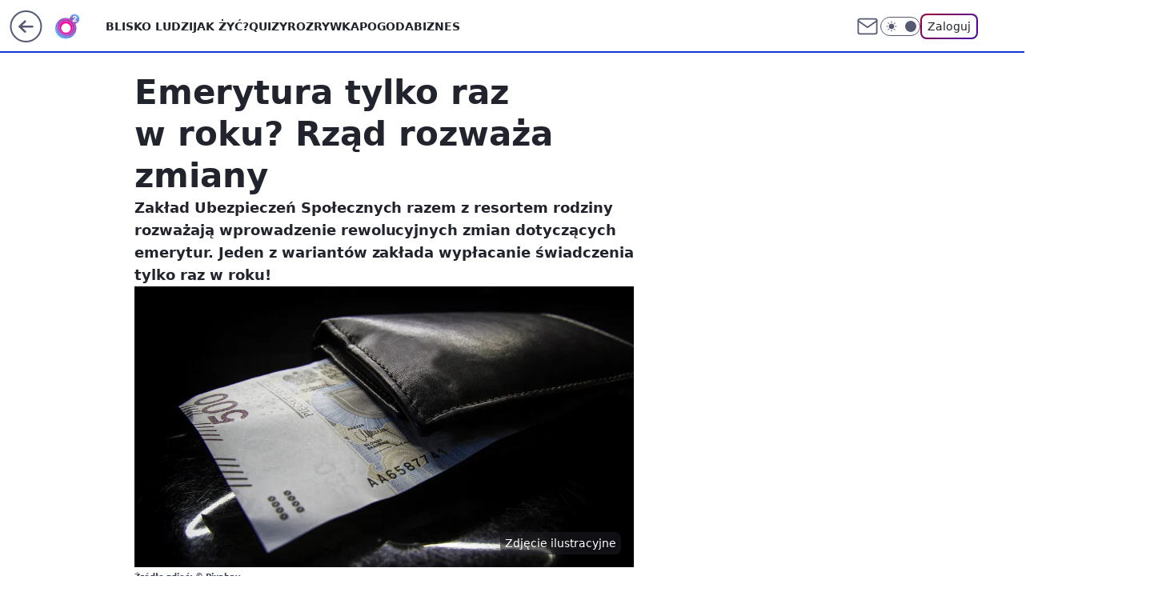

--- FILE ---
content_type: text/html; charset=utf-8
request_url: https://www.o2.pl/biznes/emerytura-tylko-raz-w-roku-rzad-rozwaza-zmiany-6695097333070656a
body_size: 26939
content:
<!doctype html><html lang="pl"><head><meta charset="utf-8"><meta name="viewport" content="width=device-width, viewport-fit=cover, initial-scale=1"><meta http-equiv="Cache-Control" content="no-cache"><meta http-equiv="X-UA-Compatible" content="IE=Edge"><meta http-equiv="Expires" content="0"><meta name="logo" content="/staticfiles/logo.png"><script>
		// dot
		var TECH = true;
		var GOFER = true;
		var wp_dot_type = 'click';
		var appVersion = "v1.539.0";
		var wp_dot_addparams = {"bunchID":"236060","canonical":"https://www.o2.pl/biznes/emerytura-tylko-raz-w-roku-rzad-rozwaza-zmiany-6695097333070656a","cauthor":"MDO","ccategory":"","cdate":"2021-10-18","cedtype":"news","ciab":"IAB3,IAB-v3-416,IAB13-10","cid":"6695097333070656","corigin":"","cpagemax":1,"cpageno":1,"cplatform":"gofer","crepub":0,"csource":"o2pl","csystem":"ncr","ctags":"emerytura,wydarzenia,zus","ctlength":1273,"ctype":"article","cuct":"","darkmode":false,"frontendVer":"v1.539.0|20260119","isLogged":false,"svid":"4e1b3578-ce44-47ce-b284-e76cfd3292ea"};
		// wpjslib
		var WP = [];
		var wp_sn = "o2_o2_pl";
		var rekid = "236060";
		var wp_push_notification_on = true;
		var wp_mobile = false;
		var wp_fb_id = "933316406876601";
		var wp_subscription = "";

		var wpStadcp = "0.000";
		var screeningv2 = true;
		var API_DOMAIN = '/';
		var API_STREAM = '/v1/stream';
		var API_GATEWAY = "/graphql";
		var API_HOST_ONE_LOGIN = "https://www.o2.pl";
		var WPP_VIDEO_EMBED = [{"adv":true,"autoplay":true,"extendedrelated":false,"floatingplayer":true,"target":"#video-player-377515716045198253","url":"https://wideo.wp.pl/mid,2074313,klip.html"}] || [];
		if (true) {
			var getPopoverAnchor = async () =>
				document.querySelector('[data-role="onelogin-button"]');
		}
		var wp_push_notification_on = true;
		var wp_onepager = true;
		var asyncNativeQueue = [];
		var wp_consent_logo = "/staticfiles/logo.png";
		var wp_consent_color = 'var(--wp-consent-color)';
		if (true) {
			var wp_pvid = "612a2cf4b6d51e21db9b";
		}

		if (false) {
			var wp_pixel_id = "";
		}
		if (true) {
			var onResizeCallback = function (layoutType) {
				window.wp_dot_addparams.layout = layoutType;
			};

			var applicationSize = {};
			if (false) {
				var breakpointNarrow = 0;
			} else {
				var breakpointNarrow = 1280;
			}
			function onResize() {
				applicationSize.innerWidth = window.innerWidth;
				applicationSize.type =
					window.innerWidth >= breakpointNarrow ? 'wide' : 'narrow';
				onResizeCallback(applicationSize.type);
			}
			onResize();
			window.addEventListener('resize', onResize);
		}

		var loadTimoeout = window.setTimeout(function () {
			window.WP.push(function () {
				window.WP.performance.registerMark('WPJStimeout');
				loadScript();
			});
		}, 3000);

		var loadScript = function () {
			window.clearTimeout(loadTimoeout);
			document.body.setAttribute('data-wp-loaded', 'true');
		};
		window.WP.push(function () {
			window.WP.gaf.loadBunch(false, loadScript, true);
			if (true) {
				window.WP.gaf.registerCommercialBreak(2);
			}
		});
		var __INIT_CONFIG__ = {"randvar":"bDDbzrcJTD","randomClasses":{"0":"hzWJj","100":"MymaL","150":"GRMCb","162":"ZcEqR","180":"lMAPY","200":"Ytaqz","250":"jGgCe","280":"zMgqa","282":"HbtRa","300":"yfixf","312":"tgiZW","330":"KImel","332":"pxvhe","40":"vGfab","50":"UlSHA","60":"kLmhl","600":"HYIcn","662":"UDaCk","712":"dLYRW","780":"DzDSm","810":"ZjrBg","82":"ZSfTV","fullPageScreeningWallpaper":"BLkKA","hasPlaceholderPadding":"Hiqgy","hasVerticalPlaceholderPadding":"grNbP","panelPremiumScreeningWallpaper":"pLNhY","placeholderMargin":"tomRE","screeningContainer":"ViytM","screeningWallpaper":"ygkqZ","screeningWallpaperSecondary":"XuQdW","slot15ScreeningWallpaper":"ImxLe","slot16ScreeningWallpaper":"gmfVT","slot17ScreeningWallpaper":"oyqxi","slot18ScreeningWallpaper":"fwUwD","slot19ScreeningWallpaper":"HPvVA","slot38ScreeningWallpaper":"juhVj","slot3ScreeningWallpaper":"hWEIP","slot501ScreeningWallpaper":"jcdpM","slot75ScreeningWallpaper":"YezBo","transparent":"jMXCz"},"productId":"5888315728036481","isMobile":false,"social":{"facebook":{"accountName":"portalo2pl","appId":"515698698482164","pages":["90593452375","127034117991"]},"instagram":{"accountName":"o2.pl_bliskoludzi"},"tiktok":{},"giphy":{},"x":{},"youtube":{},"linkedin":{}},"cookieDomain":".o2.pl","isLoggedIn":false,"user":{},"userApi":"/graphql","oneLoginApiHost":"","scriptSrc":"https://www.o2.pl/[base64]","isGridEnabled":true,"editorialIcon":{"iconUrl":"","url":"","text":""},"poll":{"id":"","title":"","photo":{"url":"","width":0,"height":0},"pollType":"","question":"","answers":null,"sponsored":false,"logoEnabled":false,"sponsorLogoFile":{"url":"","width":0,"height":0},"sponsorLogoLink":"","buttonText":"","buttonUrl":""},"abTestVariant":"","showExitDiscover":false,"isLanding":false,"scrollLockTimeout":0,"scrollMetricEnabled":false,"survicateSegments":"","isFeed":false,"isSuperApp":false,"oneLoginClientId":"o2-backend","weatherSrc":"","commonHeadSrc":"","userPanelCss":"https://www.o2.pl/[base64]","saveForLaterProductID":"5927206335214209","withNewestBottombar":true,"acid":"","withBottomRecommendationsSplit":false,"mothRelatedVideos":[{"id":"7243067662681153","mid":"2117192","screenshot":"https://wptv-upload-api.wpcdn.pl/460a7713-a102-4315-ac29-75df15df4a88.jpg","title":"\"Nadal funkcjonuje\". Biznesmen mówi o negatywnym postrzeganiu przedsiębiorców","titleUrl":"https://www.money.pl/gospodarka/nadal-funkcjonuje-biznesmen-mowi-o-negatywnym-postrzeganiu-przedsiebiorcow-7243067662681153v.html"},{"id":"7243281116636225","mid":"2117210","screenshot":"https://filerepo.grupawp.pl/api/v1/display/embed/fb58f20c-e16c-424e-a663-a6e92cd8b918","title":"Zamiast smażyć pączki w oleju, nakładam je na patyczki i piekę. Rozchodzą się jak ciepłe bułeczki","titleUrl":"https://kuchnia.wp.pl/zamiast-smazyc-paczki-w-oleju-nakladam-je-na-patyczki-i-pieke-rozchodza-sie-jak-cieple-buleczki-7243281116636225v"},{"id":"7245398774973505","mid":"2117456","screenshot":"https://wptv-upload-api.wpcdn.pl/c9d58c64-bd36-48af-b24a-7f8eaca737ca.png","title":"18-latkę aż wyrzuciło w powietrze. Miał 2,7 promila. Pokazali nagranie","titleUrl":"https://kryminalne.o2.pl/informacje/18-latke-az-wyrzucilo-w-powietrze-mial-2-7-promila-pokazali-nagranie-7245398774973505v"},{"id":"7243693505123393","mid":"2117306","screenshot":"https://wptv.wpcdn.pl/3083991-05prevb.jpg","title":"Skolim broni disco polo. \"Ogromny polski kompleks\"","titleUrl":"https://kobieta.wp.pl/skolim-broni-disco-polo-ogromny-polski-kompleks-7243693505123393v"},{"id":"7245108595274817","mid":"2117419","screenshot":"https://wptv.wpcdn.pl/3084117-01prevb.jpg","title":"Szokujące sceny na drodze. Policjantki ruszyły za Audi. Oto finał","titleUrl":"https://www.o2.pl/informacje/szokujace-sceny-na-drodze-policjantki-ruszyly-za-audi-oto-final-7245108595274817v"}],"isCommentsPageAbTest":false};
		window["bDDbzrcJTD"] = function (
			element,
			slot,
			withPlaceholder,
			placeholder,
			options
		) {
			window.WP.push(function () {
				if (withPlaceholder && element.parentNode) {
					window.WP.gaf.registerPlaceholder(
						slot,
						element.parentNode,
						placeholder
					);
					if (false) {
						element.parentNode.style.display = 'none';
					}
				}
				if (true) {
					window.WP.gaf.registerSlot(slot, element, options);
				}
			});
		};
	</script><meta name="gaf" content="blyeueoa"> <script>!function(e,f){try{if(!document.cookie.match('(^|;)\\s*WPdp=([^;]*)')||/google/i.test(window.navigator.userAgent))return;f.WP=f.WP||[];f.wp_pvid=f.wp_pvid||(function(){var output='';while(output.length<20){output+=Math.random().toString(16).substr(2);output=output.substr(0,20)}return output})(20);var abtest=function(){function e(t){return!(null==t)&&"object"==typeof t&&!Array.isArray(t)&&0<Object.keys(t).length}var t="",r=f.wp_abtest;return e(r)&&(t=Object.entries(r).map(([r,t])=>{if(e(t))return Object.entries(t).map(([t,e])=>r+"|"+t+"|"+e).join(";")}).join(";")),t}();var r,s,c=[["https://www","o2","pl/[base64]"]
.join('.'),["pvid="+f.wp_pvid,(s=e.cookie.match(/(^|;)\s*PWA_adbd\s*=\s*([^;]+)/),"PWA_adbd="+(s?s.pop():"2")),location.search.substring(1),(r=e.referrer,r&&"PWAref="+encodeURIComponent(r.replace(/^https?:\/\//,""))),f.wp_sn&&"sn="+f.wp_sn,abtest&&"abtest="+encodeURIComponent(abtest)].filter(Boolean).join("&")].join("/?");e.write('<scr'+'ipt src="'+c+'"><\/scr'+'ipt>')}catch(_){console.error(_)}}(document,window);</script><script id="hb" crossorigin="anonymous" src="https://www.o2.pl/[base64]"></script><title>Emerytura tylko raz w roku? Rząd rozważa zmiany</title><link href="https://www.o2.pl/biznes/emerytura-tylko-raz-w-roku-rzad-rozwaza-zmiany-6695097333070656a" rel="canonical"><meta name="description" content="Zakład Ubezpieczeń Społecznych razem z resortem rodziny rozważają wprowadzenie rewolucyjnych zmian dotyczących emerytur. Jeden z wariantów zakłada wypłacanie świadczenia tylko raz w roku!"> <meta name="author" content="Grupa Wirtualna Polska"><meta name="robots" content="max-image-preview:large"><meta property="og:type" content="article"><meta property="og:title" content="Emerytura tylko raz w roku? Rząd rozważa zmiany"><meta property="og:description" content="Zakład Ubezpieczeń Społecznych razem z resortem rodziny rozważają wprowadzenie rewolucyjnych zmian dotyczących emerytur. Jeden z wariantów zakłada wypłacanie świadczenia tylko raz w roku!"><meta property="og:url" content="https://www.o2.pl/biznes/emerytura-tylko-raz-w-roku-rzad-rozwaza-zmiany-6695097333070656a"><meta property="og:site_name" content="o2 - Blisko Ludzi"><meta property="og:locale" content="pl_PL"><meta property="og:article:tag" content="emerytura"><meta property="og:article:tag" content="wydarzenia"><meta property="og:article:tag" content="zus"><meta property="og:image" content="https://v.wpimg.pl/NWY4MDk4YTY4Vjt3RE9sI3sOby0CFmJ1LBZ3ZkQFd2VpTGIiAlgrJTxEImoMRjsnOEM9ahtYYTYpXWIyWhsqPipEISUSGys6O1EpawhXd2M7BS5wRlEvZDwZeXRYAGNub1d_aV5Re2I_DH19Uw13NntJ"><meta property="og:image:width" content="5080"><meta property="og:image:height" content="3360">  <meta property="og:image:type" content="image/png"><meta property="article:published_time" content="2021-10-18T08:41:00.000Z"> <meta property="article:modified_time" content="2021-10-18T08:41:00.000Z"><meta name="twitter:card" content="summary_large_image"><meta name="twitter:description" content="Zakład Ubezpieczeń Społecznych razem z resortem rodziny rozważają wprowadzenie rewolucyjnych zmian dotyczących emerytur. Jeden z wariantów zakłada wypłacanie świadczenia tylko raz w roku!"><meta name="twitter:image" content="https://v.wpimg.pl/NWY4MDk4YTY4Vjt3RE9sI3sOby0CFmJ1LBZ3ZkQFd2VpTGIiAlgrJTxEImoMRjsnOEM9ahtYYTYpXWIyWhsqPipEISUSGys6O1EpawhXd2M7BS5wRlEvZDwZeXRYAGNub1d_aV5Re2I_DH19Uw13NntJ"><meta name="fb:app_id" content="515698698482164"><meta name="fb:pages" content="90593452375"><meta name="fb:pages" content="127034117991"><link rel="alternate" type="application/rss+xml" href="/rss/aktualnosci" title="Aktualności"><script id="wpjslib6" type="module" src="https://www.o2.pl/[base64]" async="" crossorigin="anonymous"></script><script type="module" src="https://www.o2.pl/[base64]" crossorigin="anonymous"></script><script type="module" src="https://www.o2.pl/[base64]" crossorigin="anonymous"></script><link rel="apple-touch-icon" href="/staticfiles/icons/icon.png"><link rel="stylesheet" href="https://www.o2.pl/[base64]"><link rel="stylesheet" href="https://www.o2.pl/[base64]"><link rel="stylesheet" href="https://www.o2.pl/[base64]"><link rel="stylesheet" href="https://www.o2.pl/[base64]"><link rel="preload" as="image" href="https://v.wpimg.pl/ZjgwOTg5dQsGFTlnSE54HkVNbT0OF3ZIElV1dkgMaVwfQn1jSFMzBgIFKiQIGz0YEgcuIxcbKgZIFj89SENrRQMePCQLVCNFAhotMQMaOQleQy1lBAF3DwZEKnlTBWleSk55N1UYbw9SQilsVwxiU14WbSk" fetchpriority="high"><meta name="breakpoints" content="629, 1139, 1365"><meta name="content-width" content="device-width, 630, 980, 1280"><link rel="manifest" href="/site.webmanifest"><meta name="mobile-web-app-capable" content="yes"><meta name="apple-mobile-web-app-capable" content="yes"><meta name="apple-mobile-web-app-status-bar-style" content="black-translucent"><meta name="theme-color" content="var(--color-brand)"><style>.bDDbzrcJTD{background-color:var(--color-neutral-25);position:relative;width:100%;min-height:200px;}.dark .bDDbzrcJTD{background-color:var(--color-neutral-850);}.Hiqgy .bDDbzrcJTD{padding: 18px 16px 10px;}.jMXCz{background-color:transparent;}.dark .jMXCz{background-color:transparent;}.grNbP{padding: 15px 0;}.tomRE{margin:var(--wp-placeholder-margin);}.zMgqa{min-height:280px;}.dLYRW{min-height:712px;}.yfixf{min-height:300px;}.tgiZW{min-height:312px;}.UDaCk{min-height:662px;}.jGgCe{min-height:250px;}.pxvhe{min-height:332px;}.lMAPY{min-height:180px;}.HYIcn{min-height:600px;}.DzDSm{min-height:780px;}.kLmhl{min-height:60px;}.ZjrBg{min-height:810px;}.ZSfTV{min-height:82px;}.ZcEqR{min-height:162px;}.KImel{min-height:330px;}.HbtRa{min-height:282px;}.hzWJj{min-height:0px;}.vGfab{min-height:40px;}.UlSHA{min-height:50px;}.GRMCb{min-height:150px;}.Ytaqz{min-height:200px;}.MymaL{min-height:100px;}</style><script>
        WP.push(function() {
            var sc = [{"src":"//applets.ebxcdn.com/ebx.js","id":"ebx"}];
            WP.gdpr.runAfterConsent(function() {
              sc.forEach(function(d){
                    window.WP.getScript(d)
                })
             });
        });
    </script></head><body class=""><meta itemprop="name" content="o2 - Blisko Ludzi"><div><div class="h-0"></div><script>(function(){var sc=document.currentScript;window[window.__INIT_CONFIG__.randvar](sc.previousElementSibling,6,false,{},{
    setNative: (dataNative, onViewCallback) => {
    window.asyncNativeQueue.push({
      action:"onPanelPremium",
      payload: { 
        screeningWallpaperClassName: "XuQdW", 
        dataNative: dataNative,
        onViewCallback: onViewCallback,
        
      }
})}});})()</script></div><div class="h-0"></div><script>(function(){var sc=document.currentScript;window[window.__INIT_CONFIG__.randvar](sc.previousElementSibling,10,false,{},undefined);})()</script> <div class="h-0"></div><script>(function(){var sc=document.currentScript;window[window.__INIT_CONFIG__.randvar](sc.previousElementSibling,89,false,{},undefined);})()</script> <div class="blyeueoah"></div><div class="sticky top-0 w-full z-300"><header data-st-area="header" id="service-header" class="bg-[--color-header-bg] h-[4.125rem] relative select-none w-full"><div class="max-w-[980px] pl-3 xl:max-w-[1280px] h-full w-full flex items-center mx-auto relative"><input class="peer hidden" id="menu-toggle-button" type="checkbox" autocomplete="off"><div class="hidden peer-checked:block"><div class="wp-header-menu"><div class="wp-link-column"><ul class="wp-link-list"><li><a class="wp-link px-4 py-3 block" href="https://www.o2.pl/najnowsze">Blisko ludzi</a></li><li><a class="wp-link px-4 py-3 block" href="https://www.o2.pl/tag/jak-zyc/">Jak żyć?</a></li><li><a class="wp-link px-4 py-3 block" href="https://www.o2.pl/quizy">Quizy</a></li><li><a class="wp-link px-4 py-3 block" href="https://rozrywka.o2.pl/">Rozrywka</a></li><li><a class="wp-link px-4 py-3 block" href="https://pogoda.o2.pl/">Pogoda</a></li><li><a class="wp-link px-4 py-3 block" href="https://biznes.o2.pl/">Biznes</a></li><li><a class="wp-link px-4 py-3 block" href="https://kryminalne.o2.pl/">Kryminalne</a></li><li><a class="wp-link px-4 py-3 block" href="https://www.o2.pl/tag/sport/">Sport</a></li><li><a class="wp-link px-4 py-3 block" href="https://biznes.o2.pl/tag/o2kazje/">o2kazje</a></li><li><input class="peer hidden" id="wp-menu-link-9" name="wp-menu-links" type="radio" autocomplete="off"> <label class="flex peer-checked:hidden" for="wp-menu-link-9"><span class="uppercase">Więcej</span> <i class="wp-chevron-icon"><svg xmlns="http://www.w3.org/2000/svg" fill="currentColor" viewBox="0 0 14 24"><path d="M9.48 11.648a.5.5 0 0 1 0 .704L.7 21.195a1 1 0 0 0 0 1.41l.676.68a1 1 0 0 0 1.419 0L13.3 12.705a1 1 0 0 0 0-1.41L2.795.715a1 1 0 0 0-1.42 0l-.675.68a1 1 0 0 0 0 1.41z"></path></svg></i></label> <label class="hidden peer-checked:flex" for="wp-menu-link-none"><span class="uppercase">Więcej</span> <i class="wp-chevron-icon"><svg xmlns="http://www.w3.org/2000/svg" fill="currentColor" viewBox="0 0 14 24"><path d="M9.48 11.648a.5.5 0 0 1 0 .704L.7 21.195a1 1 0 0 0 0 1.41l.676.68a1 1 0 0 0 1.419 0L13.3 12.705a1 1 0 0 0 0-1.41L2.795.715a1 1 0 0 0-1.42 0l-.675.68a1 1 0 0 0 0 1.41z"></path></svg></i></label><div class="wp-link-sub-list peer-checked:visible peer-checked:opacity-100"><span>Więcej</span><ul><li><a class="" href="https://www.o2.pl/tag/biznes/">Kategoria Biznes</a></li><li><a class="" href="https://www.o2.pl/tag/budownictwo/">Budownictwo</a></li><li><a class="" href="https://www.o2.pl/tag/Dawka-dobrego-newsa/">Dawka Dobrego Newsa</a></li><li><a class="" href="https://www.o2.pl/tag/dieta/">Dieta</a></li><li><a class="" href="https://www.o2.pl/tag/film/">Film</a></li><li><a class="" href="https://www.o2.pl/tag/Gry/">Gry</a></li><li><a class="" href="https://www.o2.pl/tag/kobieta/">Kobieta</a></li><li><a class="" href="https://www.o2.pl/tag/kuchnia/">Kuchnia</a></li><li><a class="" href="https://rozrywka.o2.pl/tag/krzy%C5%BC%C3%B3wka/">Krzyżówki</a></li><li><a class="" href="https://www.o2.pl/tag/ludzie/">Ludzie</a></li><li><a class="" href="https://www.o2.pl/tag/motoryzacja/">Motoryzacja</a></li><li><a class="" href="https://www.o2.pl/tag/plotki/">Plotki</a></li><li><a class="" href="https://www.o2.pl/tag/polityka/">Polityka</a></li><li><a class="" href="https://www.o2.pl/tag/praca/">Praca</a></li><li><a class="" href="https://www.o2.pl/tag/Przepis/">Przepisy</a></li><li><a class="" href="https://www.o2.pl/tag/swiat/">Świat</a></li><li><a class="" href="https://www.o2.pl/tag/technologia/">Technologia</a></li><li><a class="" href="https://www.o2.pl/tag/turystyka/">Turystyka</a></li><li><a class="" href="https://www.o2.pl/tag/wydarzenia/">Wydarzenia</a></li><li><a class="" href="https://www.o2.pl/tag/zdrowie/">Zdrowie</a></li><li><a class="" href="https://www.o2.pl/najnowsze">Najnowsze</a></li><li><a class="" href="https://www.o2.pl/tag/ciekawostki/">Ciekawostki</a></li></ul></div></li></ul><div class="wp-social-box"><span>Obserwuj nas na:</span><div><a class="cHJldmVudENC" href="https://www.facebook.com/portalo2pl"><svg xmlns="http://www.w3.org/2000/svg" fill="none" viewBox="0 0 24 24"><path stroke="currentColor" stroke-linecap="round" stroke-linejoin="round" stroke-width="1.5" d="M18 2.941h-3a5 5 0 0 0-5 5v3H7v4h3v8h4v-8h3l1-4h-4v-3a1 1 0 0 1 1-1h3z"></path></svg></a> <a class="cHJldmVudENC" href="https://www.instagram.com/o2.pl_bliskoludzi"><svg xmlns="http://www.w3.org/2000/svg" fill="none" viewBox="0 0 24 24"><path stroke="currentColor" stroke-linecap="round" stroke-linejoin="round" stroke-width="1.5" d="M17 2.941H7a5 5 0 0 0-5 5v10a5 5 0 0 0 5 5h10a5 5 0 0 0 5-5v-10a5 5 0 0 0-5-5"></path><path stroke="currentColor" stroke-linecap="round" stroke-linejoin="round" stroke-width="1.5" d="M16 12.311a4 4 0 1 1-7.914 1.174A4 4 0 0 1 16 12.31Zm1.5-4.87h.01"></path></svg></a> </div></div></div><input class="peer hidden" id="wp-menu-link-none" name="wp-menu-links" type="radio" autocomplete="off" checked="checked"><div class="wp-teaser-column translate-x-[248px] peer-checked:translate-x-0"><div class="wp-header-menu-subtitle">Popularne w serwisie <span class="uppercase">o2</span>:</div><div class="wp-teaser-grid"><a href="https://www.o2.pl/informacje/tragiczny-wypadek-w-niemczech-polacy-walcza-o-zycie-7245399536683200a" title="Tragiczny wypadek w Niemczech. Polacy walczą o życie"><div class="wp-img-placeholder"><img src="https://v.wpimg.pl/ZTNhMzk3dTUvCjtJREh4IGxSbxMCEXZ2O0p3WEQAa2A2WXpMRFUzOCsaKAoEHT0mOxgsDRsdKjhhCT0TREVreyoBPgoHUiN7KwUvHw8caTZ5USxMXgd3YyoLfFdfA2oyY1ErSg0ePDV9UShJCgBjY3ZYbwc" loading="lazy" class="wp-img" alt="Tragiczny wypadek w Niemczech. Polacy walczą o życie"></div><span class="wp-teaser-title">Tragiczny wypadek w Niemczech. Polacy walczą o życie</span> <span class="wp-teaser-author">Mateusz Kaluga</span></a><a href="https://www.o2.pl/informacje/skandal-przy-drodze-stala-tam-od-lat-70-bulwersujace-7245366449526976a" title="Skandal przy drodze. Stała tam od lat 70. &#34;Bulwersujące&#34;"><div class="wp-img-placeholder"><img src="https://v.wpimg.pl/MmE2M2MzYgwkUDsBYgFvGWcIb1skWGFPMBB3EGJJfFk9A3oEYhwkASBAKEIiVCofMEIsRT1UPQFqUz1bYgx8QiFbPkIhGzRCIF8vVylVLFkkAnwCek5gXiMAeh95HygOaAp7AXtXL1tzUH9Te0kuXicAb08" loading="lazy" class="wp-img" alt="Skandal przy drodze. Stała tam od lat 70. &#34;Bulwersujące&#34;"></div><span class="wp-teaser-title">Skandal przy drodze. Stała tam od lat 70. &#34;Bulwersujące&#34;</span> <span class="wp-teaser-author">Mateusz Domański</span></a><a href="https://www.o2.pl/informacje/nagrali-putina-prawda-szybko-wyszla-na-jaw-7245124375341248a" title="Nagrali Putina. Prawda szybko wyszła na jaw"><div class="wp-img-placeholder"><img src="https://v.wpimg.pl/NjMyOWIyYQssGzlkZgJsHm9DbT4gW2JIOFt1dWZKf141SHhhZh8nBigLKicmVykYOAkuIDlXPgZiGD8-Zg9_RSkQPCclGDdFKBQtMi1WewgsGnxufk1jWX4ffXp9GHYJYBsrZ3lUfQwvQHlke0AsWC5LbSo" loading="lazy" class="wp-img" alt="Nagrali Putina. Prawda szybko wyszła na jaw"></div><span class="wp-teaser-title">Nagrali Putina. Prawda szybko wyszła na jaw</span> <span class="wp-teaser-author">Mateusz Kaluga</span></a><a href="https://www.o2.pl/informacje/tragedia-w-barze-szokujace-zeznania-kelnerki-mowi-o-wlascicielce-7245372437907680a" title="Tragedia w barze. Szokujące zeznania kelnerki. Mówi o właścicielce"><div class="wp-img-placeholder"><img src="https://v.wpimg.pl/OThmODExYDUJDzl3agNtIEpXbS0sWmN2HU91ZmpLfmAQXHhyah4mOA0fKjQqVigmHR0uMzVWPzhHDD8tag5-ewwEPDQpGTZ7DQAtISFXKzFeDCp0IRliZlgLLmlxTys1RVV-J31VLm0JD3Z8I0B-ZQkIbTk" loading="lazy" class="wp-img" alt="Tragedia w barze. Szokujące zeznania kelnerki. Mówi o właścicielce"></div><span class="wp-teaser-title">Tragedia w barze. Szokujące zeznania kelnerki. Mówi o właścicielce</span> <span class="wp-teaser-author">Rafał Strzelec</span></a><a href="https://www.o2.pl/informacje/tatus-bawi-sie-w-chowanego-corka-wyjawila-prawde-7245177035270336a" title="&#34;Tatuś bawi się w chowanego&#34;. Córka wyjawiła prawdę"><div class="wp-img-placeholder"><img src="https://v.wpimg.pl/Y2EzOTNhdlMkGDlnYRN7RmdAbT0nSnUQMFh1dmFbaAY9S3hiYQ4wXiAIKiQhRj5AMAouIz5GKV5qGz89YR5oHSETPCQiCSAdIBctMSpHOAogHi1hfVp0CnIbd3l6WjhXaBh4NndFa1BxGCw1fVFqUyBMbSk" loading="lazy" class="wp-img" alt="&#34;Tatuś bawi się w chowanego&#34;. Córka wyjawiła prawdę"></div><span class="wp-teaser-title">&#34;Tatuś bawi się w chowanego&#34;. Córka wyjawiła prawdę</span> <span class="wp-teaser-author">Mateusz Kaluga</span></a><a href="https://www.o2.pl/informacje/nagle-wparowal-na-oltarz-sceny-w-kosciele-na-podlasiu-7245119822948576a" title="Nagle wparował na ołtarz. Sceny w kościele na Podlasiu"><div class="wp-img-placeholder"><img src="https://v.wpimg.pl/NDUyYWMwYSU0Gy9kYgxsMHdDez4kVWJmIFtjdWJEf3AtSG5hYhEnKDALPCciWSk2IAk4ID1ZPih6GCk-YgF_azEQKichFjdrMBQ7MilYfyViSmsyeEdjITAdaHp5RHxxeEFhbitaenZsSG1ifxYtdGwfeyo" loading="lazy" class="wp-img" alt="Nagle wparował na ołtarz. Sceny w kościele na Podlasiu"></div><span class="wp-teaser-title">Nagle wparował na ołtarz. Sceny w kościele na Podlasiu</span> <span class="wp-teaser-author">Danuta Pałęga</span></a></div></div></div><div class="wp-header-menu-layer"></div></div><div class="header-back-button-container"><div id="wp-sg-back-button" class="back-button-container wp-back-sg" data-st-area="goToSG"><a href="/" data-back-link><svg class="back-button-icon" xmlns="http://www.w3.org/2000/svg" width="41" height="40" fill="none"><circle cx="20.447" cy="20" r="19" fill="transparent" stroke="currentColor" stroke-width="2"></circle> <path fill="currentColor" d="m18.5 12.682-.166.133-6.855 6.472a1 1 0 0 0-.089.099l.117-.126q-.087.082-.155.175l-.103.167-.075.179q-.06.178-.06.374l.016.193.053.208.08.178.103.16.115.131 6.853 6.47a1.4 1.4 0 0 0 1.897 0 1.213 1.213 0 0 0 .141-1.634l-.14-.157-4.537-4.283H28.44c.741 0 1.342-.566 1.342-1.266 0-.635-.496-1.162-1.143-1.252l-.199-.014-12.744-.001 4.536-4.281c.472-.445.519-1.14.141-1.634l-.14-.158a1.4 1.4 0 0 0-1.55-.237z"></path></svg></a></div><a href="/" class="cHJldmVudENC z-0" title="o2 - Blisko Ludzi" id="service_logo"><svg class="text-[--color-logo] max-w-[--logo-width] h-[--logo-height] align-middle mr-8"><use href="/staticfiles/siteLogoDesktop.svg#root"></use></svg></a></div><ul class="flex text-sm/[1.3125rem] gap-8  xl:flex hidden"><li class="flex items-center group relative"><a class="whitespace-nowrap group uppercase no-underline font-semibold hover:underline text-[--color-header-text] cHJldmVudENC" href="https://www.o2.pl/najnowsze">Blisko ludzi</a> </li><li class="flex items-center group relative"><a class="whitespace-nowrap group uppercase no-underline font-semibold hover:underline text-[--color-header-text] cHJldmVudENC" href="https://www.o2.pl/tag/jak-zyc/">Jak żyć?</a> </li><li class="flex items-center group relative"><a class="whitespace-nowrap group uppercase no-underline font-semibold hover:underline text-[--color-header-text] cHJldmVudENC" href="https://www.o2.pl/quizy">Quizy</a> </li><li class="flex items-center group relative"><a class="whitespace-nowrap group uppercase no-underline font-semibold hover:underline text-[--color-header-text] cHJldmVudENC" href="https://rozrywka.o2.pl/">Rozrywka</a> </li><li class="flex items-center group relative"><a class="whitespace-nowrap group uppercase no-underline font-semibold hover:underline text-[--color-header-text] cHJldmVudENC" href="https://pogoda.o2.pl/">Pogoda</a> </li><li class="flex items-center group relative"><a class="whitespace-nowrap group uppercase no-underline font-semibold hover:underline text-[--color-header-text] cHJldmVudENC" href="https://biznes.o2.pl/">Biznes</a> </li></ul><div class="group mr-0 xl:ml-[3.5rem] flex flex-1 items-center justify-end"><div class="h-8 text-[--icon-light] flex items-center gap-4"><a id="wp-poczta-link" href="https://poczta.o2.pl" class="text-[--color-header-icon-light] block size-8 cHJldmVudENC"><svg viewBox="0 0 32 32" fill="none" xmlns="http://www.w3.org/2000/svg"><path d="M6.65944 6.65918H25.3412C26.6256 6.65918 27.6764 7.71003 27.6764 8.9944V23.0057C27.6764 24.2901 26.6256 25.3409 25.3412 25.3409H6.65944C5.37507 25.3409 4.32422 24.2901 4.32422 23.0057V8.9944C4.32422 7.71003 5.37507 6.65918 6.65944 6.65918Z" stroke="currentColor" stroke-width="1.8" stroke-linecap="round" stroke-linejoin="round"></path> <path d="M27.6764 8.99438L16.0003 17.1677L4.32422 8.99438" stroke="currentColor" stroke-width="1.8" stroke-linecap="round" stroke-linejoin="round"></path></svg></a><input type="checkbox" class="hidden" id="darkModeCheckbox"> <label class="wp-darkmode-toggle" for="darkModeCheckbox" aria-label="Włącz tryb ciemny"><div class="toggle-container"><div class="toggle-icon-dark"><svg viewBox="0 0 16 16" class="icon-moon" fill="currentColor" xmlns="http://www.w3.org/2000/svg"><path d="M15.293 11.293C13.8115 11.9631 12.161 12.1659 10.5614 11.8743C8.96175 11.5827 7.48895 10.8106 6.33919 9.66085C5.18944 8.5111 4.41734 7.0383 4.12574 5.43866C3.83415 3.83903 4.03691 2.18852 4.70701 0.707031C3.52758 1.24004 2.49505 2.05123 1.69802 3.07099C0.900987 4.09075 0.363244 5.28865 0.130924 6.56192C-0.101395 7.83518 -0.0213565 9.1458 0.364174 10.3813C0.749705 11.6169 1.42922 12.7404 2.34442 13.6556C3.25961 14.5708 4.38318 15.2503 5.61871 15.6359C6.85424 16.0214 8.16486 16.1014 9.43813 15.8691C10.7114 15.6368 11.9093 15.0991 12.9291 14.302C13.9488 13.505 14.76 12.4725 15.293 11.293V11.293Z"></path></svg></div><div class="toggle-icon-light"><svg fill="currentColor" class="icon-sun" xmlns="http://www.w3.org/2000/svg" viewBox="0 0 30 30"><path d="M 14.984375 0.98632812 A 1.0001 1.0001 0 0 0 14 2 L 14 5 A 1.0001 1.0001 0 1 0 16 5 L 16 2 A 1.0001 1.0001 0 0 0 14.984375 0.98632812 z M 5.796875 4.7988281 A 1.0001 1.0001 0 0 0 5.1015625 6.515625 L 7.2226562 8.6367188 A 1.0001 1.0001 0 1 0 8.6367188 7.2226562 L 6.515625 5.1015625 A 1.0001 1.0001 0 0 0 5.796875 4.7988281 z M 24.171875 4.7988281 A 1.0001 1.0001 0 0 0 23.484375 5.1015625 L 21.363281 7.2226562 A 1.0001 1.0001 0 1 0 22.777344 8.6367188 L 24.898438 6.515625 A 1.0001 1.0001 0 0 0 24.171875 4.7988281 z M 15 8 A 7 7 0 0 0 8 15 A 7 7 0 0 0 15 22 A 7 7 0 0 0 22 15 A 7 7 0 0 0 15 8 z M 2 14 A 1.0001 1.0001 0 1 0 2 16 L 5 16 A 1.0001 1.0001 0 1 0 5 14 L 2 14 z M 25 14 A 1.0001 1.0001 0 1 0 25 16 L 28 16 A 1.0001 1.0001 0 1 0 28 14 L 25 14 z M 7.9101562 21.060547 A 1.0001 1.0001 0 0 0 7.2226562 21.363281 L 5.1015625 23.484375 A 1.0001 1.0001 0 1 0 6.515625 24.898438 L 8.6367188 22.777344 A 1.0001 1.0001 0 0 0 7.9101562 21.060547 z M 22.060547 21.060547 A 1.0001 1.0001 0 0 0 21.363281 22.777344 L 23.484375 24.898438 A 1.0001 1.0001 0 1 0 24.898438 23.484375 L 22.777344 21.363281 A 1.0001 1.0001 0 0 0 22.060547 21.060547 z M 14.984375 23.986328 A 1.0001 1.0001 0 0 0 14 25 L 14 28 A 1.0001 1.0001 0 1 0 16 28 L 16 25 A 1.0001 1.0001 0 0 0 14.984375 23.986328 z"></path></svg></div></div><div class="toggle-icon-circle"></div></label><div class="relative"><form action="/auth/v1/sso/auth" data-role="onelogin-button" method="get" id="wp-login-form"><input type="hidden" name="continue_url" value="https://www.o2.pl/biznes/emerytura-tylko-raz-w-roku-rzad-rozwaza-zmiany-6695097333070656a"> <button type="submit" class="wp-login-button">Zaloguj</button></form></div></div><div class="ml-[0.25rem] w-[3.375rem] flex items-center justify-center"><label role="button" for="menu-toggle-button" tab-index="0" aria-label="Menu" class="cursor-pointer flex items-center justify-center size-8 text-[--color-header-icon-light]"><div class="hidden peer-checked:group-[]:flex absolute top-0 right-0 w-[3.375rem] h-[4.4375rem] bg-white dark:bg-[--color-neutral-800] z-1 items-center justify-center rounded-t-2xl peer-checked:group-[]:text-[--icon-dark]"><svg xmlns="http://www.w3.org/2000/svg" width="32" height="32" viewBox="0 0 32 32" fill="none"><path d="M24 8 8 24M8 8l16 16" stroke="currentColor" stroke-width="1.8" stroke-linecap="round" stroke-linejoin="round"></path></svg></div><div class="flex peer-checked:group-[]:hidden h-8 w-8"><svg xmlns="http://www.w3.org/2000/svg" viewBox="0 0 32 32" fill="none"><path d="M5 19h22M5 13h22M5 7h22M5 25h22" stroke="currentColor" stroke-width="1.8" stroke-linecap="round" stroke-linejoin="round"></path></svg></div></label></div></div></div><hr class="absolute bottom-0 left-0 m-0 h-px w-full border-t border-solid border-[--color-brand]"><div id="user-panel-v2-root" class="absolute z-[9999] right-0 empty:hidden"></div></header> </div> <div class="relative flex w-full flex-col items-center" data-testid="screening-main"><div class="ygkqZ"><div class="absolute inset-0"></div></div><div class="w-full py-2 has-[div>div:not(:empty)]:p-0"><div class="ViytM"></div></div><div class="flex w-full flex-col items-center"><div class="XuQdW relative w-full"><div class="absolute inset-x-0 top-0"></div></div><div class="relative w-auto"><main class="wp-main-article" style="--nav-header-height: 90px;"><article data-st-area="article-article"><div class="flex mb-5"><div class="article-header flex-auto"><div><h1>Emerytura tylko raz w roku? Rząd rozważa zmiany </h1></div><div class="article-lead x-tts"><p>Zakład Ubezpieczeń Społecznych razem z resortem rodziny rozważają wprowadzenie rewolucyjnych zmian dotyczących emerytur. Jeden z wariantów zakłada wypłacanie świadczenia tylko raz w roku!</p></div><div><div class="article-img-placeholder" data-mainmedia-photo><img width="936" height="527" alt="Zdjęcie ilustracyjne " src="https://v.wpimg.pl/ZjgwOTg5dQsGFTlnSE54HkVNbT0OF3ZIElV1dkgMaVwfQn1jSFMzBgIFKiQIGz0YEgcuIxcbKgZIFj89SENrRQMePCQLVCNFAhotMQMaOQleQy1lBAF3DwZEKnlTBWleSk55N1UYbw9SQilsVwxiU14WbSk" data-link="https://v.wpimg.pl/ZjgwOTg5dQsGFTlnSE54HkVNbT0OF3ZIElV1dkgMaVwfQn1jSFMzBgIFKiQIGz0YEgcuIxcbKgZIFj89SENrRQMePCQLVCNFAhotMQMaOQleQy1lBAF3DwZEKnlTBWleSk55N1UYbw9SQilsVwxiU14WbSk" class="wp-media-image" fetchpriority="high"><span class="line-clamp-2 article-caption">Zdjęcie ilustracyjne </span></div><div class="article-img-source">Źródło zdjęć: © Pixabay</div></div><div class="info-container"><div class="flex flex-wrap gap-2 items-center"><div class="flex relative z-1"><object class="rounded-full select-none text-[--color-neutral-700] bg-[--color-neutral-25] dark:bg-[--color-neutral-850] dark:text-[--color-neutral-150] border border-solid border-[--color-neutral-250] dark:border-[--color-neutral-600]" width="40" height="40"><svg xmlns="http://www.w3.org/2000/svg" viewBox="0 0 46 46" fill="none" stroke="currentColor"><circle cx="24" cy="24" r="23.5" fill="none" stroke-width="0"></circle> <path stroke="currentColor" stroke-linecap="round" stroke-linejoin="round" stroke-width="1.8" d="m24.4004 33.4659 8.7452-8.7451 3.7479 3.7479-8.7452 8.7452-3.7479-3.748Z"></path> <path stroke="currentColor" stroke-linecap="round" stroke-linejoin="round" stroke-width="1.8" d="m31.8962 25.971-1.8739-9.3698-18.1151-4.3726 4.3726 18.115 9.3699 1.874 6.2465-6.2466ZM11.9072 12.2286l9.4773 9.4773"></path> <path stroke="currentColor" stroke-linecap="round" stroke-linejoin="round" stroke-width="1.8" d="M23.1512 25.97c1.38 0 2.4986-1.1187 2.4986-2.4987 0-1.3799-1.1186-2.4986-2.4986-2.4986-1.3799 0-2.4986 1.1187-2.4986 2.4986 0 1.38 1.1187 2.4987 2.4986 2.4987Z"></path></svg></object></div><div><div class="flex flex-wrap text-base font-bold "><a class="no-underline text-inherit cHJldmVudENC" href="/autor/mdo-6565220634724481">MDO</a></div><time class="wp-article-content-date" datetime="2021-10-18T08:41:00.000Z">18 października 2021, 10:41</time></div></div><div class="flex justify-between sm:justify-end gap-4 relative"><button class="wp-article-action comments top" data-vab-container="social_tools" data-vab-box="comments_button" data-vab-position="top" data-vab-index="2" data-location="/biznes/emerytura-tylko-raz-w-roku-rzad-rozwaza-zmiany-6695097333070656a/komentarze?utm_medium=button_top&amp;utm_source=comments"><div class="flex items-center justify-center relative"><div class="wp-comment-dot"></div><svg xmlns="http://www.w3.org/2000/svg" width="16" height="16" fill="none"><path stroke="currentColor" stroke-linecap="round" stroke-linejoin="round" stroke-width="1.3" d="M14 7.6667a5.59 5.59 0 0 1-.6 2.5333 5.666 5.666 0 0 1-5.0667 3.1334 5.59 5.59 0 0 1-2.5333-.6L2 14l1.2667-3.8a5.586 5.586 0 0 1-.6-2.5333A5.667 5.667 0 0 1 5.8 2.6 5.59 5.59 0 0 1 8.3333 2h.3334A5.6535 5.6535 0 0 1 14 7.3334z"></path></svg></div>465 komentarzy</button><div class="wp-article-action-button-container"><button id="wp-article-share-button" class="wp-article-action" type="button" data-vab-container="social_tools" data-vab-position="top" data-vab-box="share" data-vab-index="1"><svg xmlns="http://www.w3.org/2000/svg" width="16" height="16" fill="none"><g stroke="currentColor" stroke-linecap="round" stroke-linejoin="round" stroke-width="1.3" clip-path="url(#clip0_1847_293)"><path d="M12.714 5.0953c1.1834 0 2.1427-.9594 2.1427-2.1428S13.8974.8098 12.714.8098s-2.1427.9593-2.1427 2.1427.9593 2.1428 2.1427 2.1428M3.2863 10.2024c1.1834 0 2.1427-.9593 2.1427-2.1427S4.4697 5.917 3.2863 5.917s-2.1427.9593-2.1427 2.1427.9593 2.1427 2.1427 2.1427M12.714 15.1902c1.1834 0 2.1427-.9593 2.1427-2.1427s-.9593-2.1427-2.1427-2.1427-2.1427.9593-2.1427 2.1427.9593 2.1427 2.1427 2.1427M5.4287 9.3455l5.1425 2.5712M10.5712 4.2029 5.4287 6.774"></path></g> <defs><clipPath id="clip0_1847_293"><path fill="currentColor" d="M0 0h16v16H0z"></path></clipPath></defs></svg></button><div id="wp-article-share-menu" class="wp-article-share-menu"><button id="share-x" class="wp-article-share-option" data-vab-container="social_tools" data-vab-position="top" data-vab-box="share_twitter" data-vab-index="3"><span class="wp-article-share-icon"><svg xmlns="http://www.w3.org/2000/svg" fill="currentColor" viewBox="0 0 1200 1227"><path d="M714.163 519.284 1160.89 0h-105.86L667.137 450.887 357.328 0H0l468.492 681.821L0 1226.37h105.866l409.625-476.152 327.181 476.152H1200L714.137 519.284zM569.165 687.828l-47.468-67.894-377.686-540.24h162.604l304.797 435.991 47.468 67.894 396.2 566.721H892.476L569.165 687.854z"></path></svg></span> <span>Udostępnij na X</span></button> <button id="share-facebook" class="wp-article-share-option" data-vab-container="social_tools" data-vab-position="top" data-vab-box="share_facebook" data-vab-index="4"><span class="wp-article-share-icon"><svg xmlns="http://www.w3.org/2000/svg" fill="none" viewBox="0 0 24 24"><path stroke="currentColor" stroke-linecap="round" stroke-linejoin="round" stroke-width="1.5" d="M18 2.941h-3a5 5 0 0 0-5 5v3H7v4h3v8h4v-8h3l1-4h-4v-3a1 1 0 0 1 1-1h3z"></path></svg></span> <span>Udostępnij na Facebooku</span></button></div><button id="wp-article-save-button" type="button" class="group wp-article-action disabled:cursor-not-allowed" data-save-id="6695097333070656" data-save-type="ARTICLE" data-save-image="https://filerepo.grupawp.pl/api/v1/display/embed/cc94b1c4-ea3e-4034-96c2-5e55f809899a" data-save-url="https://www.o2.pl/biznes/emerytura-tylko-raz-w-roku-rzad-rozwaza-zmiany-6695097333070656a" data-save-title="Emerytura tylko raz w roku? Rząd rozważa zmiany" data-saved="false" data-vab-container="social_tools" data-vab-box="save_button" data-vab-position="top" data-vab-index="0"><svg xmlns="http://www.w3.org/2000/svg" width="12" height="15" fill="none"><path stroke="currentColor" stroke-linecap="round" stroke-linejoin="round" stroke-width="1.3" d="m10.6499 13.65-5-3.6111-5 3.6111V2.0945c0-.3831.1505-.7505.4184-1.0214A1.42 1.42 0 0 1 2.0785.65h7.1428c.379 0 .7423.1521 1.0102.423s.4184.6383.4184 1.0214z"></path></svg></button></div></div></div></div><div class="relative ml-4 flex w-[304px] shrink-0 flex-col flex-nowrap"> <div class="mt-3 w-full [--wp-placeholder-margin:0_0_24px_0]"><div class="bDDbzrcJTD tomRE UlSHA jMXCz"><div class="h-0"></div><script>(function(){var sc=document.currentScript;window[window.__INIT_CONFIG__.randvar](sc.previousElementSibling,67,true,{"fixed":true,"top":90},undefined);})()</script></div></div><div class="sticky top-[--nav-header-height] w-full"><div class="bDDbzrcJTD HYIcn jMXCz"><div class="h-0"></div><script>(function(){var sc=document.currentScript;window[window.__INIT_CONFIG__.randvar](sc.previousElementSibling,36,true,{"fixed":true,"sticky":true,"top":90},undefined);})()</script></div></div></div></div><div class="my-6 grid w-full grid-cols-[624px_304px] gap-x-4 xl:grid-cols-[196px_724px_304px]"><aside role="complementary" class="relative hidden flex-none flex-col flex-nowrap xl:flex row-span-3"><div class="sticky top-[90px] hidden xl:block xl:-mt-1" id="article-left-rail"></div></aside><div class="wp-billboard col-span-2 [--wp-placeholder-margin:0_0_20px_0]"><div class="bDDbzrcJTD tomRE yfixf"><img role="presentation" class="absolute left-1/2 top-1/2 max-h-[80%] max-w-[100px] -translate-x-1/2 -translate-y-1/2" src="https://v.wpimg.pl/ZXJfd3AudTkrBBIAbg54LGhcRlAxHQUrPgJGH2MAeGJoSQ1eIBI_K2UHAEVuBTY5KQMMXC0RPyoVERQdMgM9ejc" loading="lazy" decoding="async"><div class="h-0"></div><script>(function(){var sc=document.currentScript;window[window.__INIT_CONFIG__.randvar](sc.previousElementSibling,3,true,{"fixed":true},{
    setNative: (dataNative, onViewCallback) => {
    window.asyncNativeQueue.push({
      action: "onAlternativeScreening",
      payload:{ 
            screeningWallpaperClassName: "ygkqZ", 
            alternativeContainerClassName: "ViytM", 
            slotNumber: 3,
            dataNative: dataNative,
            onViewCallback: onViewCallback
    }})}});})()</script></div></div><div class="flex flex-auto flex-col"><div class="mb-4 flex flex-col gap-6"> <div class="wp-content-text-raw x-tts" data-uxc="paragraph1" data-cpidx="0"><p><strong>"Fakt" donosi, że pojawił się pomysł, by prawo do wypłaty emerytur otwierał 5-letni staż pracy.</strong> Podano jednocześnie, że kobiety, których emerytura będzie wynosić 117 zł miesięcznie i&nbsp;mniej oraz mężczyźni, którym przypadnie 141 zł/mies. i&nbsp;mniej, otrzymywaliby świadczenia raz w&nbsp;roku. Są to tzw. emerytury groszowe.</p></div> <div class="wp-content-text-raw x-tts" data-cpidx="1"><p><strong>Czytaj także: </strong><a href="https://www.o2.pl/biznes/cena-oleju-zwalila-ja-z-nog-ale-drozyzna-niech-ktos-mnie-obudzi-6695063214689120a" rel="noopener noreferrer">Cena oleju zwaliła ją z&nbsp;nóg. Ale drożyzna! "Niech ktoś mnie obudzi"</a></p></div> <div class="wp-content-text-raw x-tts" data-cpidx="2"><blockquote>Wtedy ich wypłata za cały rok oscylowałaby w&nbsp;wysokości emerytury minimalnej i&nbsp;ich wysyłka nie byłaby już dla ZUS takim obciążeniem -&nbsp;powiedział "Faktowi" Bogdan Grzybowski z&nbsp;Ogólnopolskiego Porozumienia Związków Zawodowych.</blockquote></div> <div class="bDDbzrcJTD jGgCe"><img role="presentation" class="absolute left-1/2 top-1/2 max-h-[80%] max-w-[100px] -translate-x-1/2 -translate-y-1/2" src="https://v.wpimg.pl/ZXJfd3AudTkrBBIAbg54LGhcRlAxHQUrPgJGH2MAeGJoSQ1eIBI_K2UHAEVuBTY5KQMMXC0RPyoVERQdMgM9ejc" loading="lazy" decoding="async"><div class="h-0"></div><script>(function(){var sc=document.currentScript;window[window.__INIT_CONFIG__.randvar](sc.previousElementSibling,5,true,{"fixed":true,"top":90},undefined);})()</script></div> <div class="wp-content-text-raw x-tts" data-cpidx="4"><p><strong>Taka zmiana objęłaby tylko "groszowe" emerytury. </strong>Reszta osób otrzymywałaby świadczenia co miesiąc.</p></div> <div class="wp-content-text-raw x-tts" data-cpidx="5"><p><strong>﻿Czytaj także: </strong><a href="https://www.o2.pl/informacje/nie-tak-wyobrazal-sobie-randke-po-spotkaniu-z-polka-zadzwonil-na-policje-6694911727184704a" rel="noopener noreferrer">19- i&nbsp;23-latka zatrzymane. Nietypowy finał randki w&nbsp;Warszawie</a></p></div><div class="wp-content-text-raw"><h2 id="title-377513611864188435" class="x-tts">ZUS nie wypłaci &#34;groszowych&#34; emerytur?</h2></div> <div class="wp-content-text-raw x-tts" data-cpidx="6"><p>Pojawiła się też inna koncepcja. "Fakt" pisze, że Pracodawcy RP proponują, by wypłatą "groszowych" emerytur nie zajmował się ZUS, a&nbsp;ośrodki pomocy społecznej.</p></div> <div class="bDDbzrcJTD jGgCe"><img role="presentation" class="absolute left-1/2 top-1/2 max-h-[80%] max-w-[100px] -translate-x-1/2 -translate-y-1/2" src="https://v.wpimg.pl/ZXJfd3AudTkrBBIAbg54LGhcRlAxHQUrPgJGH2MAeGJoSQ1eIBI_K2UHAEVuBTY5KQMMXC0RPyoVERQdMgM9ejc" loading="lazy" decoding="async"><div class="h-0"></div><script>(function(){var sc=document.currentScript;window[window.__INIT_CONFIG__.randvar](sc.previousElementSibling,11,true,{"fixed":true,"top":90},undefined);})()</script></div> <div class="wp-content-text-raw x-tts" data-cpidx="8"><blockquote>W najbliższych tygodniach resort rodziny ma przygotować założenia do projektu ustawy, który sprawę groszowych emerytur rozwiąże. Urzędnicy zapowiadają, że przedstawią kilka wariantów rozwiązań, nad którymi dalej będą toczyć się prace -&nbsp;podkreśla tabloid.</blockquote></div> <div class="wp-content-text-raw x-tts" data-cpidx="9"><p><strong>Czytaj także: </strong><a href="https://www.o2.pl/plotki/sekret-corki-cezarego-pazury-wyznala-to-w-dzien-dobry-tvn-6695078912019264a" rel="noopener noreferrer" target="_blank">Sekret córki Cezarego Pazury. Wyznała to w&nbsp;"Dzień Dobry TVN"</a></p></div><div class="wp-content-text-raw"><h2 id="title-377515716045198253" class="wp-content-title">Przemysław Czarnek odpowiada nauczycielom. Uszczypliwy komentarz</h2></div> <div class="wp-content-part-video" data-moth-video="false" data-type="WIDEOWPPL" data-uxc="video"><div class="embed-wpplayer"><div class="wpplayer-placeholder" data-cpidx="10"><div data-video-config="{&#34;adv&#34;:true,&#34;autoplay&#34;:true,&#34;extendedrelated&#34;:false,&#34;floatingplayer&#34;:true,&#34;mediaEmbed&#34;:&#34;intext&#34;,&#34;target&#34;:&#34;#video-player-377515716045198253&#34;,&#34;url&#34;:&#34;https://wideo.wp.pl/mid,2074313,klip.html&#34;}" class="video-placeholder" id="video-player-377515716045198253"></div></div></div></div></div><div class="flex gap-4 flex-col" data-uxc="end_text"><div class="wp-article-source -mx-4 sm:mx-0 rounded-none sm:rounded"><span class="my-2">Źródło artykułu:</span> <a href="https://www.o2.pl/" class="cHJldmVudENC"><span>o2pl</span></a></div><div class="flex justify-between gap-4"><div class=""><input id="wp-articletags-tags-expand" name="tags-expand" type="checkbox"><div class="wp-articletags" data-st-area="article-tags"><a title="emerytura" class="cHJldmVudENC" href="/tag/emerytura/" rel="tag">emerytura</a> <a title="wydarzenia" class="cHJldmVudENC" href="/tag/wydarzenia/" rel="tag">wydarzenia</a> <a title="zus" class="cHJldmVudENC" href="/tag/zus/" rel="tag">zus</a> </div></div><button class="wp-article-action comments bottom" data-vab-container="social_tools" data-vab-box="comments_button" data-vab-position="bottom" data-vab-index="2" data-location="/biznes/emerytura-tylko-raz-w-roku-rzad-rozwaza-zmiany-6695097333070656a/komentarze?utm_medium=button_bottom&amp;utm_source=comments"><div class="flex items-center justify-center relative"><div class="wp-comment-dot"></div><svg xmlns="http://www.w3.org/2000/svg" width="16" height="16" fill="none"><path stroke="currentColor" stroke-linecap="round" stroke-linejoin="round" stroke-width="1.3" d="M14 7.6667a5.59 5.59 0 0 1-.6 2.5333 5.666 5.666 0 0 1-5.0667 3.1334 5.59 5.59 0 0 1-2.5333-.6L2 14l1.2667-3.8a5.586 5.586 0 0 1-.6-2.5333A5.667 5.667 0 0 1 5.8 2.6 5.59 5.59 0 0 1 8.3333 2h.3334A5.6535 5.6535 0 0 1 14 7.3334z"></path></svg></div>465 komentarzy</button></div></div></div><aside role="complementary" class="relative flex max-w-[304px] flex-none flex-col gap-5"><div id="article-right-rail"><div class="rail-container"><div class="sticky top-[--nav-header-height] w-full"><div class="bDDbzrcJTD HYIcn jMXCz"><div class="h-0"></div><script>(function(){var sc=document.currentScript;window[window.__INIT_CONFIG__.randvar](sc.previousElementSibling,37,true,{"fixed":true,"sticky":true,"top":90},undefined);})()</script></div></div></div></div><div class="flex-none"><div class="bDDbzrcJTD HYIcn jMXCz"><div class="h-0"></div><script>(function(){var sc=document.currentScript;window[window.__INIT_CONFIG__.randvar](sc.previousElementSibling,35,true,{"fixed":true,"sticky":true,"top":90},undefined);})()</script></div></div></aside></div></article><div class="bDDbzrcJTD yfixf"><img role="presentation" class="absolute left-1/2 top-1/2 max-h-[80%] max-w-[100px] -translate-x-1/2 -translate-y-1/2" src="https://v.wpimg.pl/ZXJfd3AudTkrBBIAbg54LGhcRlAxHQUrPgJGH2MAeGJoSQ1eIBI_K2UHAEVuBTY5KQMMXC0RPyoVERQdMgM9ejc" loading="lazy" decoding="async"><div class="h-0"></div><script>(function(){var sc=document.currentScript;window[window.__INIT_CONFIG__.randvar](sc.previousElementSibling,15,true,{"fixed":true},undefined);})()</script></div> <div class="my-6 flex w-full gap-4 justify-end"><div class="flex-auto max-w-[920px]"><div class="wp-cockroach h-full flex flex-col gap-6" data-st-area="list-selected4you"><span class="wp-cockroach-header text-[22px]/7 font-bold text-center mt-6">Wybrane dla Ciebie</span><div class="grid xl:grid-cols-3 grid-cols-2 gap-4 lg:gap-6" data-uxc="start_recommendations"><div><div class="size-full"><div class="alternative-container-810"></div><div class="h-0"></div><script>(function(){var sc=document.currentScript;window[window.__INIT_CONFIG__.randvar](sc.previousElementSibling,810,false,{},{
setNative: (dataNative, onViewCallback) => {
    window.asyncNativeQueue.push({
        action:"onTeaser",
        payload: { 
          teaserClassName: "teaser-810",
          nativeSlotClassName: "teaser-native-810",
          alternativeContainerClassName: "alternative-container-810",
          dataNative: dataNative,
          onViewCallback: onViewCallback,
          template: "",
          onRenderCallback:(t)=>{window.__GOFER_FACTORY__.userActions.registerNative(t,0,12)}
        }
})}});})()</script><div class="teaser-native-810 wp-cockroach-native-teaser relative" data-position="1"></div><a class="wp-teaser teaser-810" href="https://www.o2.pl/informacje/ksiadz-mial-przy-sobie-grozny-narkotyk-wczesniej-chcial-intymnych-spotkan-7245517596014784a" title="Ksiądz miał przy sobie groźny narkotyk. Wcześniej chciał &#34;intymnych spotkań&#34;" data-service="o2.pl"><div class="wp-img-placeholder"><img src="https://v.wpimg.pl/OTQ5ODg3YDUwVzl3SEhtIHMPbS0OEWN2JBd1ZkgAemQpGiktC1Y9MSFaYSMVRj81JkVhNAscLiQ4Gjl1SFcmJyFZLj1IViI2NFFgcAZSLmdmUyxpXlZ9MnwBeCFRHnZmZVRiIlRQK21lDHd8UAt-diw" loading="lazy" alt="Ksiądz miał przy sobie groźny narkotyk. Wcześniej chciał &#34;intymnych spotkań&#34;"></div><span class="wp-teaser-title">Ksiądz miał przy sobie groźny narkotyk. Wcześniej chciał &#34;intymnych spotkań&#34;</span> </a></div></div><div><div class="size-full"><div class="alternative-container-80"></div><div class="h-0"></div><script>(function(){var sc=document.currentScript;window[window.__INIT_CONFIG__.randvar](sc.previousElementSibling,80,false,{},{
setNative: (dataNative, onViewCallback) => {
    window.asyncNativeQueue.push({
        action:"onTeaser",
        payload: { 
          teaserClassName: "teaser-80",
          nativeSlotClassName: "teaser-native-80",
          alternativeContainerClassName: "alternative-container-80",
          dataNative: dataNative,
          onViewCallback: onViewCallback,
          template: "",
          onRenderCallback:(t)=>{window.__GOFER_FACTORY__.userActions.registerNative(t,1,12)}
        }
})}});})()</script><div class="teaser-native-80 wp-cockroach-native-teaser relative" data-position="2"></div><a class="wp-teaser teaser-80" href="https://www.o2.pl/informacje/wilcze-slady-blisko-ludzi-lesnicy-wyjasniaja-co-sie-dzieje-7245524013197536a" title="Wilcze ślady blisko ludzi. Leśnicy wyjaśniają, co się dzieje" data-service="o2.pl"><div class="wp-img-placeholder"><img src="https://v.wpimg.pl/NjExNzZhYQskGjhJdRNsHmdCbBMzSmJIMFp0WHVbe1o9VygTNg08DzUXYB0oHT4LMghgCjZHLxosVzhLdQwnGTUULwN1DSMIIBxhGGlYflMmQChXbgssU2hML0xtRXZYJ0tjT2xdLVx0SXlMO1p3SDg" loading="lazy" alt="Wilcze ślady blisko ludzi. Leśnicy wyjaśniają, co się dzieje"></div><span class="wp-teaser-title">Wilcze ślady blisko ludzi. Leśnicy wyjaśniają, co się dzieje</span> </a></div></div><div><div class="size-full"><div class="alternative-container-811"></div><div class="h-0"></div><script>(function(){var sc=document.currentScript;window[window.__INIT_CONFIG__.randvar](sc.previousElementSibling,811,false,{},{
setNative: (dataNative, onViewCallback) => {
    window.asyncNativeQueue.push({
        action:"onTeaser",
        payload: { 
          teaserClassName: "teaser-811",
          nativeSlotClassName: "teaser-native-811",
          alternativeContainerClassName: "alternative-container-811",
          dataNative: dataNative,
          onViewCallback: onViewCallback,
          template: "",
          onRenderCallback:(t)=>{window.__GOFER_FACTORY__.userActions.registerNative(t,2,12)}
        }
})}});})()</script><div class="teaser-native-811 wp-cockroach-native-teaser relative" data-position="3"></div><a class="wp-teaser teaser-811" href="https://www.o2.pl/informacje/ksiadz-ma-zone-i-dzieci-dostal-dyspense-od-celibatu-7245509438666976a" title="Ksiądz ma żonę i dzieci. Dostał dyspensę od celibatu" data-service="o2.pl"><div class="wp-img-placeholder"><img src="https://v.wpimg.pl/MzFmMmVjYhsnDzteeRFvDmRXbwQ_SGFYM093T3lZeEo-QisEOg8_HzYCYwokHz0bMR1jHTpFLAovQjtceQ4kCTYBLBR5DyAYIwliWjVTL051CXpAMAkuSGtZeQxnR3VOJQlgXDdadEl3C38INQ8uWDs" loading="lazy" alt="Ksiądz ma żonę i dzieci. Dostał dyspensę od celibatu"></div><span class="wp-teaser-title">Ksiądz ma żonę i dzieci. Dostał dyspensę od celibatu</span> </a></div></div><div><div class="size-full"><div class="alternative-container-812"></div><div class="h-0"></div><script>(function(){var sc=document.currentScript;window[window.__INIT_CONFIG__.randvar](sc.previousElementSibling,812,false,{},{
setNative: (dataNative, onViewCallback) => {
    window.asyncNativeQueue.push({
        action:"onTeaser",
        payload: { 
          teaserClassName: "teaser-812",
          nativeSlotClassName: "teaser-native-812",
          alternativeContainerClassName: "alternative-container-812",
          dataNative: dataNative,
          onViewCallback: onViewCallback,
          template: "",
          onRenderCallback:(t)=>{window.__GOFER_FACTORY__.userActions.registerNative(t,3,12)}
        }
})}});})()</script><div class="teaser-native-812 wp-cockroach-native-teaser relative" data-position="4"></div><a class="wp-teaser teaser-812" href="https://www.o2.pl/informacje/nieobyczajne-sceny-na-krupowkach-burmistrz-komentuje-7245501543753920a" title="Nieobyczajne sceny na Krupówkach. Burmistrz komentuje" data-service="o2.pl"><div class="wp-img-placeholder"><img src="https://v.wpimg.pl/NDE5YTdiYSUkVy9nSxJsMGcPez0NS2JmMBdjdktae3Q9Gj89CAw8ITVadzMWHD4lMkV3JAhGLzQsGi9lSw0nNzVZOC1LDCMmIFF2YwEKfSF9Vzp5BV1_d2gBOjVXRHdxfQx0NVFeKnB0DDhjBgh7Zjg" loading="lazy" alt="Nieobyczajne sceny na Krupówkach. Burmistrz komentuje"></div><span class="wp-teaser-title">Nieobyczajne sceny na Krupówkach. Burmistrz komentuje</span> </a></div></div><div><div class="size-full"><div class="alternative-container-813"></div><div class="h-0"></div><script>(function(){var sc=document.currentScript;window[window.__INIT_CONFIG__.randvar](sc.previousElementSibling,813,false,{},{
setNative: (dataNative, onViewCallback) => {
    window.asyncNativeQueue.push({
        action:"onTeaser",
        payload: { 
          teaserClassName: "teaser-813",
          nativeSlotClassName: "teaser-native-813",
          alternativeContainerClassName: "alternative-container-813",
          dataNative: dataNative,
          onViewCallback: onViewCallback,
          template: "",
          onRenderCallback:(t)=>{window.__GOFER_FACTORY__.userActions.registerNative(t,4,12)}
        }
})}});})()</script><div class="teaser-native-813 wp-cockroach-native-teaser relative" data-position="5"></div><a class="wp-teaser teaser-813" href="https://www.o2.pl/informacje/to-nie-fotomontaz-rece-opadaja-tak-wyjechal-na-droge-7245459139111104a" title="To nie fotomontaż. Ręce opadają. Tak wyjechał na drogę" data-service="o2.pl"><div class="wp-img-placeholder"><img src="https://v.wpimg.pl/YmJkY2Q4dgwrCS8Bfk97GWhRe1s4FnVPP0ljEH4HbF0yRD9bPVErCDoEd1UjQSkMPRt3Qj0bOB0jRC8DflAwHjoHOEt-UTQPLw92AzcBblp6DmofZANsCWdfP1Y0GWELKA90VjdQOw8oDzpWaQVqTzc" loading="lazy" alt="To nie fotomontaż. Ręce opadają. Tak wyjechał na drogę"></div><span class="wp-teaser-title">To nie fotomontaż. Ręce opadają. Tak wyjechał na drogę</span> </a></div></div><div><div class="size-full"><div class="alternative-container-81"></div><div class="h-0"></div><script>(function(){var sc=document.currentScript;window[window.__INIT_CONFIG__.randvar](sc.previousElementSibling,81,false,{},{
setNative: (dataNative, onViewCallback) => {
    window.asyncNativeQueue.push({
        action:"onTeaser",
        payload: { 
          teaserClassName: "teaser-81",
          nativeSlotClassName: "teaser-native-81",
          alternativeContainerClassName: "alternative-container-81",
          dataNative: dataNative,
          onViewCallback: onViewCallback,
          template: "",
          onRenderCallback:(t)=>{window.__GOFER_FACTORY__.userActions.registerNative(t,5,12)}
        }
})}});})()</script><div class="teaser-native-81 wp-cockroach-native-teaser relative" data-position="6"></div><a class="wp-teaser teaser-81" href="https://www.o2.pl/informacje/udana-koleda-parafia-zebrala-ponad-200-tysiecy-7245462865832128a" title="Udana kolęda. Parafia zebrała ponad 200 tysięcy" data-service="o2.pl"><div class="wp-img-placeholder"><img src="https://v.wpimg.pl/ZTUzZDc4dTU0GCx3TE94IHdAeC0KFnZ2IFhgZkwHb2QtVTwtD1EoMSUVdCMRQSo1Igp0NA8bOyQ8VSx1TFAzJyUWOz1MUTc2MB51cQFSPGJgSThpWgRjNnhObCVRGTtjYBl3IgFQbDFgST5zWwE_dig" loading="lazy" alt="Udana kolęda. Parafia zebrała ponad 200 tysięcy"></div><span class="wp-teaser-title">Udana kolęda. Parafia zebrała ponad 200 tysięcy</span> </a></div></div><div><div class="size-full"><div class="alternative-container-82"></div><div class="h-0"></div><script>(function(){var sc=document.currentScript;window[window.__INIT_CONFIG__.randvar](sc.previousElementSibling,82,false,{},{
setNative: (dataNative, onViewCallback) => {
    window.asyncNativeQueue.push({
        action:"onTeaser",
        payload: { 
          teaserClassName: "teaser-82",
          nativeSlotClassName: "teaser-native-82",
          alternativeContainerClassName: "alternative-container-82",
          dataNative: dataNative,
          onViewCallback: onViewCallback,
          template: "",
          onRenderCallback:(t)=>{window.__GOFER_FACTORY__.userActions.registerNative(t,6,12)}
        }
})}});})()</script><div class="teaser-native-82 wp-cockroach-native-teaser relative" data-position="7"></div><a class="wp-teaser teaser-82" href="https://www.o2.pl/informacje/zglosil-zaginiecie-zony-odkrycie-w-windzie-7245449446398176a" title="Zgłosił zaginięcie żony. Odkrycie w windzie" data-service="o2.pl"><div class="wp-img-placeholder"><img src="https://v.wpimg.pl/Mzk2ZWI4YhsKUCxkZk9vDkkIeD4gFmFYHhBgdWYHeEoTHTw-JVE_HxtddDA7QT0bHEJ0JyUbLAoCHSxmZlAkCRteOy5mUSAYDlZ1YnwFKR4KA2t6KwZ9GUYGaG4vGXVLWwR3MXoAfUlSBD81cQx5WBY" loading="lazy" alt="Zgłosił zaginięcie żony. Odkrycie w windzie"></div><span class="wp-teaser-title">Zgłosił zaginięcie żony. Odkrycie w windzie</span> </a></div></div><div><div class="size-full"><div class="alternative-container-814"></div><div class="h-0"></div><script>(function(){var sc=document.currentScript;window[window.__INIT_CONFIG__.randvar](sc.previousElementSibling,814,false,{},{
setNative: (dataNative, onViewCallback) => {
    window.asyncNativeQueue.push({
        action:"onTeaser",
        payload: { 
          teaserClassName: "teaser-814",
          nativeSlotClassName: "teaser-native-814",
          alternativeContainerClassName: "alternative-container-814",
          dataNative: dataNative,
          onViewCallback: onViewCallback,
          template: "",
          onRenderCallback:(t)=>{window.__GOFER_FACTORY__.userActions.registerNative(t,7,12)}
        }
})}});})()</script><div class="teaser-native-814 wp-cockroach-native-teaser relative" data-position="8"></div><a class="wp-teaser teaser-814" href="https://www.o2.pl/informacje/poszukiwania-iwony-wieczorek-reakcja-matki-7245452361464032a" title="Poszukiwania Iwony Wieczorek. Reakcja matki" data-service="o2.pl"><div class="wp-img-placeholder"><img src="https://v.wpimg.pl/YWU3NTMydjY0UThnYgJ7I3cJbD0kW3V1IBF0dmJKbGctHCg9IRwrMiVcYDM_DCk2IkNgJCFWOCc8HDhlYh0wJCVfLy1iHDQ1MFdhMSgaOjZnAHp5f0w9MXgHezAuVGFlZAFjMHxPbzYwBHtnf0tgdSg" loading="lazy" alt="Poszukiwania Iwony Wieczorek. Reakcja matki"></div><span class="wp-teaser-title">Poszukiwania Iwony Wieczorek. Reakcja matki</span> </a></div></div><div><div class="size-full"><div class="alternative-container-815"></div><div class="h-0"></div><script>(function(){var sc=document.currentScript;window[window.__INIT_CONFIG__.randvar](sc.previousElementSibling,815,false,{},{
setNative: (dataNative, onViewCallback) => {
    window.asyncNativeQueue.push({
        action:"onTeaser",
        payload: { 
          teaserClassName: "teaser-815",
          nativeSlotClassName: "teaser-native-815",
          alternativeContainerClassName: "alternative-container-815",
          dataNative: dataNative,
          onViewCallback: onViewCallback,
          template: "",
          onRenderCallback:(t)=>{window.__GOFER_FACTORY__.userActions.registerNative(t,8,12)}
        }
})}});})()</script><div class="teaser-native-815 wp-cockroach-native-teaser relative" data-position="9"></div><a class="wp-teaser teaser-815" href="https://www.o2.pl/kuchnia/miekkie-kluski-slaskie-trzymaj-sie-tej-zasady-a-nie-rozpadna-sie-podczas-gotowania-7245454406023392a" title="Miękkie kluski śląskie. Trzymaj się tej zasady, a nie rozpadną się podczas gotowania" data-service="o2.pl"><div class="wp-img-placeholder"><img src="https://v.wpimg.pl/Zjc1ODA0dQsCUzl3bkt4HkELbS0oEnZIFhN1Zm4Db1obHiktLVUoDxNeYSMzRSoLFEFhNC0fOxoKHjl1blQzGRNdLj1uVTcIBlVgd3cBaglQBntpI1FjDE4FfHIlHTsLAlRicCUAbwxUBHd0dVJoSB4" loading="lazy" alt="Miękkie kluski śląskie. Trzymaj się tej zasady, a nie rozpadną się podczas gotowania"></div><span class="wp-teaser-title">Miękkie kluski śląskie. Trzymaj się tej zasady, a nie rozpadną się podczas gotowania</span> </a></div></div><div><div class="size-full"><div class="alternative-container-816"></div><div class="h-0"></div><script>(function(){var sc=document.currentScript;window[window.__INIT_CONFIG__.randvar](sc.previousElementSibling,816,false,{},{
setNative: (dataNative, onViewCallback) => {
    window.asyncNativeQueue.push({
        action:"onTeaser",
        payload: { 
          teaserClassName: "teaser-816",
          nativeSlotClassName: "teaser-native-816",
          alternativeContainerClassName: "alternative-container-816",
          dataNative: dataNative,
          onViewCallback: onViewCallback,
          template: "",
          onRenderCallback:(t)=>{window.__GOFER_FACTORY__.userActions.registerNative(t,9,12)}
        }
})}});})()</script><div class="teaser-native-816 wp-cockroach-native-teaser relative" data-position="10"></div><a class="wp-teaser teaser-816" href="https://www.o2.pl/informacje/zginelo-40-osob-punktuje-sledczych-powazne-bledy-7245444933171392a" title="Zginęło 40 osób. Punktuje śledczych. Poważne błędy" data-service="o2.pl"><div class="wp-img-placeholder"><img src="https://v.wpimg.pl/M2Y4ZWM5YlM4VixkYk5vRnsOeD4kF2EQLBZgdWIGeAIhGzw-IVA_VylbdDA_QD1TLkR0JyEaLEIwGyxmYlEkQSlYOy5iUCBQPFB1YC9RfgVhVW16fgB5C3QAYzJ8GCxRPAd3Z3wCLwE_DD80dFF4ECQ" loading="lazy" alt="Zginęło 40 osób. Punktuje śledczych. Poważne błędy"></div><span class="wp-teaser-title">Zginęło 40 osób. Punktuje śledczych. Poważne błędy</span> </a></div></div><div><div class="size-full"><div class="alternative-container-817"></div><div class="h-0"></div><script>(function(){var sc=document.currentScript;window[window.__INIT_CONFIG__.randvar](sc.previousElementSibling,817,false,{},{
setNative: (dataNative, onViewCallback) => {
    window.asyncNativeQueue.push({
        action:"onTeaser",
        payload: { 
          teaserClassName: "teaser-817",
          nativeSlotClassName: "teaser-native-817",
          alternativeContainerClassName: "alternative-container-817",
          dataNative: dataNative,
          onViewCallback: onViewCallback,
          template: "",
          onRenderCallback:(t)=>{window.__GOFER_FACTORY__.userActions.registerNative(t,10,12)}
        }
})}});})()</script><div class="teaser-native-817 wp-cockroach-native-teaser relative" data-position="11"></div><a class="wp-teaser teaser-817" href="https://www.o2.pl/informacje/nie-zyje-matka-i-trojka-dzieci-glos-z-prokuratury-oto-ustalenia-7245440168519904a" title="Nie żyje matka i trójka dzieci. Głos z prokuratury. Oto ustalenia" data-service="o2.pl"><div class="wp-img-placeholder"><img src="https://v.wpimg.pl/YzJmNGE5dhsrDzh0ak57DmhXbC4sF3VYP090ZWoGbEoyQiguKVArHzoCYCA3QCkbPR1gNykaOAojQjh2alEwCToBLz5qUDQYLwlhIXEDPR4vVC9qcgRvH2dZdiFzGGFDeQtjf3ZUOhl4C3omfAZvWDc" loading="lazy" alt="Nie żyje matka i trójka dzieci. Głos z prokuratury. Oto ustalenia"></div><span class="wp-teaser-title">Nie żyje matka i trójka dzieci. Głos z prokuratury. Oto ustalenia</span> </a></div></div><div data-uxc="end_recommendations"><div class="size-full"><div class="alternative-container-83"></div><div class="h-0"></div><script>(function(){var sc=document.currentScript;window[window.__INIT_CONFIG__.randvar](sc.previousElementSibling,83,false,{},{
setNative: (dataNative, onViewCallback) => {
    window.asyncNativeQueue.push({
        action:"onTeaser",
        payload: { 
          teaserClassName: "teaser-83",
          nativeSlotClassName: "teaser-native-83",
          alternativeContainerClassName: "alternative-container-83",
          dataNative: dataNative,
          onViewCallback: onViewCallback,
          template: "",
          onRenderCallback:(t)=>{window.__GOFER_FACTORY__.userActions.registerNative(t,11,12)}
        }
})}});})()</script><div class="teaser-native-83 wp-cockroach-native-teaser relative" data-position="12"></div><a class="wp-teaser teaser-83" href="https://www.o2.pl/informacje/policja-ujawnia-tak-prowadza-taksowki-w-warszawie-7245443637196992a" title="Policja ujawnia. Tak prowadzą taksówki w Warszawie" data-service="o2.pl"><div class="wp-img-placeholder"><img src="https://v.wpimg.pl/YzZmZTFldhs7DyxnaRd7DnhXeD0vTnVYL09gdmlfbEoiQjw9KgkrHyoCdDM0GSkbLR10JCpDOAozQixlaQgwCSoBOy1pCTQYPwl1NSRcahs8Djh5JQ84HHdZajYnQTseY113ZCVdPRlsCz9lI1g8WCc" loading="lazy" alt="Policja ujawnia. Tak prowadzą taksówki w Warszawie"></div><span class="wp-teaser-title">Policja ujawnia. Tak prowadzą taksówki w Warszawie</span> </a></div></div></div></div></div><aside role="complementary" class="relative flex flex-col w-[304px] flex-none"><div class="sticky top-[--nav-header-height] w-full"><div class="bDDbzrcJTD HYIcn jMXCz"><img role="presentation" class="absolute left-1/2 top-1/2 max-h-[80%] max-w-[100px] -translate-x-1/2 -translate-y-1/2" src="https://v.wpimg.pl/ZXJfd3AudTkrBBIAbg54LGhcRlAxHQUrPgJGH2MAeGJoSQ1eIBI_K2UHAEVuBTY5KQMMXC0RPyoVERQdMgM9ejc" loading="lazy" decoding="async"><div class="h-0"></div><script>(function(){var sc=document.currentScript;window[window.__INIT_CONFIG__.randvar](sc.previousElementSibling,541,true,{"fixed":true,"sticky":true,"top":90},undefined);})()</script></div></div></aside></div><div id="scrollboost" data-id="6695097333070656" data-device="desktop" data-testid="scrollboost"><div class="flex flex-col gap-4 pt-4"><div class="bDDbzrcJTD yfixf"><img role="presentation" class="absolute left-1/2 top-1/2 max-h-[80%] max-w-[100px] -translate-x-1/2 -translate-y-1/2" src="https://v.wpimg.pl/ZXJfd3AudTkrBBIAbg54LGhcRlAxHQUrPgJGH2MAeGJoSQ1eIBI_K2UHAEVuBTY5KQMMXC0RPyoVERQdMgM9ejc" loading="lazy" decoding="async"><div class="h-0"></div><script>(function(){var sc=document.currentScript;window[window.__INIT_CONFIG__.randvar](sc.previousElementSibling,70,true,{"fixed":true},undefined);})()</script></div><div class="flex gap-4"><div data-scrollboost="0" class="max-h-[870px] flex-1 h-full w-full bg-[--color-neutral-50] dark:bg-[--color-neutral-900]"></div><aside class="relative flex w-[304px] flex-none flex-col flex-nowrap pt-4 gap-5"><div class="sticky top-[--nav-header-height] w-full"><div class="bDDbzrcJTD HYIcn jMXCz"><img role="presentation" class="absolute left-1/2 top-1/2 max-h-[80%] max-w-[100px] -translate-x-1/2 -translate-y-1/2" src="https://v.wpimg.pl/ZXJfd3AudTkrBBIAbg54LGhcRlAxHQUrPgJGH2MAeGJoSQ1eIBI_K2UHAEVuBTY5KQMMXC0RPyoVERQdMgM9ejc" loading="lazy" decoding="async"><div class="h-0"></div><script>(function(){var sc=document.currentScript;window[window.__INIT_CONFIG__.randvar](sc.previousElementSibling,79,true,{"fixed":true,"sticky":true,"top":90},undefined);})()</script></div></div></aside></div></div><div class="flex flex-col gap-4 pt-4"><div class="flex gap-4"><div data-scrollboost="1" class="max-h-[870px] flex-1 h-full w-full bg-[--color-neutral-50] dark:bg-[--color-neutral-900]"></div><aside class="relative flex w-[304px] flex-none flex-col flex-nowrap pt-4 gap-5"><div class="sticky top-[--nav-header-height] w-full"><div class="bDDbzrcJTD HYIcn jMXCz"><img role="presentation" class="absolute left-1/2 top-1/2 max-h-[80%] max-w-[100px] -translate-x-1/2 -translate-y-1/2" src="https://v.wpimg.pl/ZXJfd3AudTkrBBIAbg54LGhcRlAxHQUrPgJGH2MAeGJoSQ1eIBI_K2UHAEVuBTY5KQMMXC0RPyoVERQdMgM9ejc" loading="lazy" decoding="async"><div class="h-0"></div><script>(function(){var sc=document.currentScript;window[window.__INIT_CONFIG__.randvar](sc.previousElementSibling,72,true,{"fixed":true,"sticky":true,"top":90},undefined);})()</script></div></div></aside></div></div><div class="flex flex-col gap-4 pt-4"><div class="bDDbzrcJTD yfixf"><img role="presentation" class="absolute left-1/2 top-1/2 max-h-[80%] max-w-[100px] -translate-x-1/2 -translate-y-1/2" src="https://v.wpimg.pl/ZXJfd3AudTkrBBIAbg54LGhcRlAxHQUrPgJGH2MAeGJoSQ1eIBI_K2UHAEVuBTY5KQMMXC0RPyoVERQdMgM9ejc" loading="lazy" decoding="async"><div class="h-0"></div><script>(function(){var sc=document.currentScript;window[window.__INIT_CONFIG__.randvar](sc.previousElementSibling,90,true,{"fixed":true},undefined);})()</script></div><div class="flex gap-4"><div data-scrollboost="2" class="max-h-[870px] flex-1 h-full w-full bg-[--color-neutral-50] dark:bg-[--color-neutral-900]"></div><aside class="relative flex w-[304px] flex-none flex-col flex-nowrap pt-4 gap-5"><div class="sticky top-[--nav-header-height] w-full"><div class="bDDbzrcJTD HYIcn jMXCz"><img role="presentation" class="absolute left-1/2 top-1/2 max-h-[80%] max-w-[100px] -translate-x-1/2 -translate-y-1/2" src="https://v.wpimg.pl/ZXJfd3AudTkrBBIAbg54LGhcRlAxHQUrPgJGH2MAeGJoSQ1eIBI_K2UHAEVuBTY5KQMMXC0RPyoVERQdMgM9ejc" loading="lazy" decoding="async"><div class="h-0"></div><script>(function(){var sc=document.currentScript;window[window.__INIT_CONFIG__.randvar](sc.previousElementSibling,99,true,{"fixed":true,"sticky":true,"top":90},undefined);})()</script></div></div></aside></div></div><div class="flex flex-col gap-4 pt-4"><div class="flex gap-4"><div data-scrollboost="3" class="max-h-[870px] flex-1 h-full w-full bg-[--color-neutral-50] dark:bg-[--color-neutral-900]"></div><aside class="relative flex w-[304px] flex-none flex-col flex-nowrap pt-4 gap-5"><div class="sticky top-[--nav-header-height] w-full"><div class="bDDbzrcJTD HYIcn jMXCz"><img role="presentation" class="absolute left-1/2 top-1/2 max-h-[80%] max-w-[100px] -translate-x-1/2 -translate-y-1/2" src="https://v.wpimg.pl/ZXJfd3AudTkrBBIAbg54LGhcRlAxHQUrPgJGH2MAeGJoSQ1eIBI_K2UHAEVuBTY5KQMMXC0RPyoVERQdMgM9ejc" loading="lazy" decoding="async"><div class="h-0"></div><script>(function(){var sc=document.currentScript;window[window.__INIT_CONFIG__.randvar](sc.previousElementSibling,92,true,{"fixed":true,"sticky":true,"top":90},undefined);})()</script></div></div></aside></div></div><div class="flex flex-col gap-4 pt-4"><div class="bDDbzrcJTD yfixf"><img role="presentation" class="absolute left-1/2 top-1/2 max-h-[80%] max-w-[100px] -translate-x-1/2 -translate-y-1/2" src="https://v.wpimg.pl/ZXJfd3AudTkrBBIAbg54LGhcRlAxHQUrPgJGH2MAeGJoSQ1eIBI_K2UHAEVuBTY5KQMMXC0RPyoVERQdMgM9ejc" loading="lazy" decoding="async"><div class="h-0"></div><script>(function(){var sc=document.currentScript;window[window.__INIT_CONFIG__.randvar](sc.previousElementSibling,50,true,{"fixed":true},undefined);})()</script></div><div class="flex gap-4"><div data-scrollboost="4" class="max-h-[870px] flex-1 h-full w-full bg-[--color-neutral-50] dark:bg-[--color-neutral-900]"></div><aside class="relative flex w-[304px] flex-none flex-col flex-nowrap pt-4 gap-5"><div class="sticky top-[--nav-header-height] w-full"><div class="bDDbzrcJTD HYIcn jMXCz"><img role="presentation" class="absolute left-1/2 top-1/2 max-h-[80%] max-w-[100px] -translate-x-1/2 -translate-y-1/2" src="https://v.wpimg.pl/ZXJfd3AudTkrBBIAbg54LGhcRlAxHQUrPgJGH2MAeGJoSQ1eIBI_K2UHAEVuBTY5KQMMXC0RPyoVERQdMgM9ejc" loading="lazy" decoding="async"><div class="h-0"></div><script>(function(){var sc=document.currentScript;window[window.__INIT_CONFIG__.randvar](sc.previousElementSibling,59,true,{"fixed":true,"sticky":true,"top":90},undefined);})()</script></div></div></aside></div></div><div class="flex flex-col gap-4 pt-4"><div class="flex gap-4"><div data-scrollboost="5" class="max-h-[870px] flex-1 h-full w-full bg-[--color-neutral-50] dark:bg-[--color-neutral-900]"></div><aside class="relative flex w-[304px] flex-none flex-col flex-nowrap pt-4 gap-5"><div class="sticky top-[--nav-header-height] w-full"><div class="bDDbzrcJTD HYIcn jMXCz"><img role="presentation" class="absolute left-1/2 top-1/2 max-h-[80%] max-w-[100px] -translate-x-1/2 -translate-y-1/2" src="https://v.wpimg.pl/ZXJfd3AudTkrBBIAbg54LGhcRlAxHQUrPgJGH2MAeGJoSQ1eIBI_K2UHAEVuBTY5KQMMXC0RPyoVERQdMgM9ejc" loading="lazy" decoding="async"><div class="h-0"></div><script>(function(){var sc=document.currentScript;window[window.__INIT_CONFIG__.randvar](sc.previousElementSibling,52,true,{"fixed":true,"sticky":true,"top":90},undefined);})()</script></div></div></aside></div></div></div><div class="w-full gap-x-4 xl:ml-auto max-w-[624px] xl:max-w-[726px] mr-[320px]"><div id="comments-root" class="cHJldmVudENC" data-material-id="6695097333070656" data-comments-count="465" data-comments-url="/biznes/emerytura-tylko-raz-w-roku-rzad-rozwaza-zmiany-6695097333070656a/komentarze?utm_medium=all_comments&amp;utm_source=comments"></div></div></main><div class="mt-6"><div class="bDDbzrcJTD Ytaqz"><img role="presentation" class="absolute left-1/2 top-1/2 max-h-[80%] max-w-[100px] -translate-x-1/2 -translate-y-1/2" src="https://v.wpimg.pl/ZXJfd3AudTkrBBIAbg54LGhcRlAxHQUrPgJGH2MAeGJoSQ1eIBI_K2UHAEVuBTY5KQMMXC0RPyoVERQdMgM9ejc" loading="lazy" decoding="async"><div class="h-0"></div><script>(function(){var sc=document.currentScript;window[window.__INIT_CONFIG__.randvar](sc.previousElementSibling,53,true,{},undefined);})()</script></div></div></div></div></div> <footer class="mt-6" data-uxc="bottom_site" data-st-area="footer"><hr class="m-0 h-px w-full border-t border-solid border-[--color-brand]"> <div class="bg-[--bg-content] grid pt-4 lg:pt-[70px]"><input class="peer hidden group/footer" name="footer-expand" type="checkbox" id="footer-expand"><div class="mx-auto w-[964px] xl:w-[1280px] group pb-8 px-2"><div class="grid grid-cols-4 gap-2"><div><div class="mb-1 w-full text-xs font-semibold uppercase whitespace-nowrap">Zobacz także</div><ul class="grid gap-y-1"><li class="text-xs/[18px]"><a href="https://domodi.pl/" class="font-normal text-inherit no-underline hover:text-[--color-brand] whitespace-nowrap transition cHJldmVudENC">Domodi</a></li><li class="text-xs/[18px]"><a href="https://kafeteria.pl/" class="font-normal text-inherit no-underline hover:text-[--color-brand] whitespace-nowrap transition cHJldmVudENC">Kafeteria (forum)</a></li><li class="text-xs/[18px]"><a href="https://tv.wp.pl/" class="font-normal text-inherit no-underline hover:text-[--color-brand] whitespace-nowrap transition cHJldmVudENC">tv.wp.pl</a></li><li class="text-xs/[18px]"><a href="https://www.pudelek.pl/" class="font-normal text-inherit no-underline hover:text-[--color-brand] whitespace-nowrap transition cHJldmVudENC">Pudelek</a></li></ul></div><div><div class="mb-1 w-full text-xs font-semibold uppercase whitespace-nowrap">Informacje ze świata</div><ul class="grid gap-y-1"><li class="text-xs/[18px]"><a href="https://www.o2.pl/tag/korea-p%C3%B3%C5%82nocna/" class="font-normal text-inherit no-underline hover:text-[--color-brand] whitespace-nowrap transition cHJldmVudENC">Korea Północna</a></li><li class="text-xs/[18px]"><a href="https://www.o2.pl/tag/ukraina/" class="font-normal text-inherit no-underline hover:text-[--color-brand] whitespace-nowrap transition cHJldmVudENC">Ukraina</a></li><li class="text-xs/[18px]"><a href="https://www.o2.pl/tag/turcja/" class="font-normal text-inherit no-underline hover:text-[--color-brand] whitespace-nowrap transition cHJldmVudENC">Turcja</a></li><li class="text-xs/[18px]"><a href="https://www.o2.pl/tag/rosja/" class="font-normal text-inherit no-underline hover:text-[--color-brand] whitespace-nowrap transition cHJldmVudENC">Rosja</a></li><li class="text-xs/[18px]"><a href="https://www.o2.pl/tag/w%C5%82ochy/" class="font-normal text-inherit no-underline hover:text-[--color-brand] whitespace-nowrap transition cHJldmVudENC">Włochy</a></li><li class="text-xs/[18px]"><a href="https://www.o2.pl/tag/syria/" class="font-normal text-inherit no-underline hover:text-[--color-brand] whitespace-nowrap transition cHJldmVudENC">Syria</a></li><li class="text-xs/[18px]"><a href="https://www.o2.pl/tag/tajwan/" class="font-normal text-inherit no-underline hover:text-[--color-brand] whitespace-nowrap transition cHJldmVudENC">Tajwan</a></li><li class="text-xs/[18px]"><a href="https://www.o2.pl/tag/usa/" class="font-normal text-inherit no-underline hover:text-[--color-brand] whitespace-nowrap transition cHJldmVudENC">USA</a></li><li class="text-xs/[18px]"><a href="https://www.o2.pl/tag/niemcy/" class="font-normal text-inherit no-underline hover:text-[--color-brand] whitespace-nowrap transition cHJldmVudENC">Niemcy</a></li><li class="text-xs/[18px]"><a href="https://www.o2.pl/tag/bia%c5%82oru%c5%9b/" class="font-normal text-inherit no-underline hover:text-[--color-brand] whitespace-nowrap transition cHJldmVudENC">Białoruś</a></li><li class="text-xs/[18px]"><a href="https://www.o2.pl/tag/wielka-brytania/" class="font-normal text-inherit no-underline hover:text-[--color-brand] whitespace-nowrap transition cHJldmVudENC">Wielka Brytania</a></li></ul></div><div><div class="mb-1 w-full text-xs font-semibold uppercase whitespace-nowrap">Wydarzenia</div><ul class="grid gap-y-1"><li class="text-xs/[18px]"><a href="https://www.o2.pl/tag/news/" class="font-normal text-inherit no-underline hover:text-[--color-brand] whitespace-nowrap transition cHJldmVudENC">Newsy</a></li><li class="text-xs/[18px]"><a href="https://www.o2.pl/tag/niedziele-handlowe/" class="font-normal text-inherit no-underline hover:text-[--color-brand] whitespace-nowrap transition cHJldmVudENC">Niedziele handlowe</a></li><li class="text-xs/[18px]"><a href="https://www.o2.pl/tag/obw%c3%b3d-kaliningradzki/" class="font-normal text-inherit no-underline hover:text-[--color-brand] whitespace-nowrap transition cHJldmVudENC">Obwód kaliningradzki</a></li><li class="text-xs/[18px]"><a href="https://www.o2.pl/tag/chiny/" class="font-normal text-inherit no-underline hover:text-[--color-brand] whitespace-nowrap transition cHJldmVudENC">Chiny</a></li><li class="text-xs/[18px]"><a href="https://www.o2.pl/tag/trybuna%C5%82-konstytucyjny/" class="font-normal text-inherit no-underline hover:text-[--color-brand] whitespace-nowrap transition cHJldmVudENC">Trybunał Konstytucyjny</a></li><li class="text-xs/[18px]"><a href="https://www.o2.pl/tag/wojna-w-ukrainie/" class="font-normal text-inherit no-underline hover:text-[--color-brand] whitespace-nowrap transition cHJldmVudENC">Wojna w Ukrainie</a></li><li class="text-xs/[18px]"><a href="https://www.o2.pl/tag/lato/" class="font-normal text-inherit no-underline hover:text-[--color-brand] whitespace-nowrap transition cHJldmVudENC">Lato</a></li><li class="text-xs/[18px]"><a href="https://www.o2.pl/tag/wakacje/" class="font-normal text-inherit no-underline hover:text-[--color-brand] whitespace-nowrap transition cHJldmVudENC">Wakacje</a></li></ul></div><div><div class="mb-1 w-full text-xs font-semibold uppercase whitespace-nowrap">Znani politycy</div><ul class="grid gap-y-1"><li class="text-xs/[18px]"><a href="https://www.o2.pl/tag/kim-dzong-un/" class="font-normal text-inherit no-underline hover:text-[--color-brand] whitespace-nowrap transition cHJldmVudENC">Kim Dzong Un</a></li><li class="text-xs/[18px]"><a href="https://www.o2.pl/tag/donald-trump/" class="font-normal text-inherit no-underline hover:text-[--color-brand] whitespace-nowrap transition cHJldmVudENC">Donald Trump</a></li><li class="text-xs/[18px]"><a href="https://www.o2.pl/tag/w%C5%82adimir-putin/" class="font-normal text-inherit no-underline hover:text-[--color-brand] whitespace-nowrap transition cHJldmVudENC">Władimir Putin</a></li><li class="text-xs/[18px]"><a href="https://www.o2.pl/tag/emmanuel-macron/" class="font-normal text-inherit no-underline hover:text-[--color-brand] whitespace-nowrap transition cHJldmVudENC">Emmanuel Macron</a></li><li class="text-xs/[18px]"><a href="https://www.o2.pl/tag/alaksandr-%c5%82ukaszenka/" class="font-normal text-inherit no-underline hover:text-[--color-brand] whitespace-nowrap transition cHJldmVudENC">Alaksandr Łukaszenka</a></li><li class="text-xs/[18px]"><a href="https://www.o2.pl/tag/xi-jinping/" class="font-normal text-inherit no-underline hover:text-[--color-brand] whitespace-nowrap transition cHJldmVudENC">Xi Jinping</a></li><li class="text-xs/[18px]"><a href="https://www.o2.pl/tag/wo%c5%82odymyr-ze%c5%82enski/" class="font-normal text-inherit no-underline hover:text-[--color-brand] whitespace-nowrap transition cHJldmVudENC">Wołodymyr Zełenski</a></li><li class="text-xs/[18px]"><a href="https://www.o2.pl/tag/friedrich-merz/" class="font-normal text-inherit no-underline hover:text-[--color-brand] whitespace-nowrap transition cHJldmVudENC">Friedrich Merz</a></li></ul></div></div><div class="peer-checked:group-[]:grid grid-cols-4 hidden pt-8 gap-y-8"><div><div class="mb-1 w-full text-xs font-semibold uppercase whitespace-nowrap">Instytucje</div><ul class="grid gap-y-1"><li class="text-xs/[18px]"><a href="https://www.o2.pl/tag/unia-europejska/" class="font-normal text-inherit no-underline hover:text-[--color-brand] whitespace-nowrap transition cHJldmVudENC">Unia Europejska</a></li><li class="text-xs/[18px]"><a href="https://www.o2.pl/tag/sejm/" class="font-normal text-inherit no-underline hover:text-[--color-brand] whitespace-nowrap transition cHJldmVudENC">Sejm</a></li><li class="text-xs/[18px]"><a href="https://www.o2.pl/tag/abw/" class="font-normal text-inherit no-underline hover:text-[--color-brand] whitespace-nowrap transition cHJldmVudENC">ABW</a></li><li class="text-xs/[18px]"><a href="https://www.o2.pl/tag/cbos/" class="font-normal text-inherit no-underline hover:text-[--color-brand] whitespace-nowrap transition cHJldmVudENC">CBOS</a></li><li class="text-xs/[18px]"><a href="https://www.o2.pl/tag/mon/" class="font-normal text-inherit no-underline hover:text-[--color-brand] whitespace-nowrap transition cHJldmVudENC">MON</a></li><li class="text-xs/[18px]"><a href="https://www.o2.pl/tag/pkw/" class="font-normal text-inherit no-underline hover:text-[--color-brand] whitespace-nowrap transition cHJldmVudENC">PKW</a></li><li class="text-xs/[18px]"><a href="https://www.o2.pl/tag/msz/" class="font-normal text-inherit no-underline hover:text-[--color-brand] whitespace-nowrap transition cHJldmVudENC">MSZ</a></li><li class="text-xs/[18px]"><a href="https://www.o2.pl/tag/nato/" class="font-normal text-inherit no-underline hover:text-[--color-brand] whitespace-nowrap transition cHJldmVudENC">NATO</a></li><li class="text-xs/[18px]"><a href="https://www.o2.pl/tag/onz/" class="font-normal text-inherit no-underline hover:text-[--color-brand] whitespace-nowrap transition cHJldmVudENC">ONZ</a></li><li class="text-xs/[18px]"><a href="https://www.o2.pl/tag/lasy-pa%c5%84stwowe/" class="font-normal text-inherit no-underline hover:text-[--color-brand] whitespace-nowrap transition cHJldmVudENC">Lasy Państwowe</a></li></ul></div><div><div class="mb-1 w-full text-xs font-semibold uppercase whitespace-nowrap">Rodzina królewska</div><ul class="grid gap-y-1"><li class="text-xs/[18px]"><a href="https://www.o2.pl/tag/ksi%C4%99%C5%BCna-kate/" class="font-normal text-inherit no-underline hover:text-[--color-brand] whitespace-nowrap transition cHJldmVudENC">Księżna Kate</a></li><li class="text-xs/[18px]"><a href="https://www.o2.pl/tag/meghan-markle/" class="font-normal text-inherit no-underline hover:text-[--color-brand] whitespace-nowrap transition cHJldmVudENC">Meghan Markle</a></li><li class="text-xs/[18px]"><a href="https://www.o2.pl/tag/kr%c3%b3l-karol-iii/" class="font-normal text-inherit no-underline hover:text-[--color-brand] whitespace-nowrap transition cHJldmVudENC">Król Karol III</a></li><li class="text-xs/[18px]"><a href="https://www.o2.pl/tag/ksi%C4%85%C5%BC%C4%99-harry/" class="font-normal text-inherit no-underline hover:text-[--color-brand] whitespace-nowrap transition cHJldmVudENC">Książę Harry</a></li><li class="text-xs/[18px]"><a href="https://www.o2.pl/tag/ksi%C4%85%C5%BC%C4%99-william/" class="font-normal text-inherit no-underline hover:text-[--color-brand] whitespace-nowrap transition cHJldmVudENC">Książę William</a></li><li class="text-xs/[18px]"><a href="https://www.o2.pl/tag/ksi%c4%99%c5%bcna-diana/" class="font-normal text-inherit no-underline hover:text-[--color-brand] whitespace-nowrap transition cHJldmVudENC">Księżna Diana</a></li></ul></div><div><div class="mb-1 w-full text-xs font-semibold uppercase whitespace-nowrap">Technologie</div><ul class="grid gap-y-1"><li class="text-xs/[18px]"><a href="https://www.o2.pl/tag/apple/" class="font-normal text-inherit no-underline hover:text-[--color-brand] whitespace-nowrap transition cHJldmVudENC">Apple</a></li><li class="text-xs/[18px]"><a href="https://www.o2.pl/tag/samsung/" class="font-normal text-inherit no-underline hover:text-[--color-brand] whitespace-nowrap transition cHJldmVudENC">Samsung</a></li><li class="text-xs/[18px]"><a href="https://www.o2.pl/tag/nasa/" class="font-normal text-inherit no-underline hover:text-[--color-brand] whitespace-nowrap transition cHJldmVudENC">NASA</a></li><li class="text-xs/[18px]"><a href="https://www.o2.pl/tag/sony/" class="font-normal text-inherit no-underline hover:text-[--color-brand] whitespace-nowrap transition cHJldmVudENC">Sony</a></li><li class="text-xs/[18px]"><a href="https://www.o2.pl/tag/google-maps/" class="font-normal text-inherit no-underline hover:text-[--color-brand] whitespace-nowrap transition cHJldmVudENC">Google Maps</a></li></ul></div><div><div class="mb-1 w-full text-xs font-semibold uppercase whitespace-nowrap">Partie polityczne</div><ul class="grid gap-y-1"><li class="text-xs/[18px]"><a href="https://www.o2.pl/tag/pis/" class="font-normal text-inherit no-underline hover:text-[--color-brand] whitespace-nowrap transition cHJldmVudENC">PiS</a></li><li class="text-xs/[18px]"><a href="https://www.o2.pl/tag/po/" class="font-normal text-inherit no-underline hover:text-[--color-brand] whitespace-nowrap transition cHJldmVudENC">PO</a></li><li class="text-xs/[18px]"><a href="https://www.o2.pl/tag/psl/" class="font-normal text-inherit no-underline hover:text-[--color-brand] whitespace-nowrap transition cHJldmVudENC">PSL</a></li><li class="text-xs/[18px]"><a href="https://www.o2.pl/tag/sld/" class="font-normal text-inherit no-underline hover:text-[--color-brand] whitespace-nowrap transition cHJldmVudENC">SLD</a></li><li class="text-xs/[18px]"><a href="https://www.o2.pl/tag/konfederacja/" class="font-normal text-inherit no-underline hover:text-[--color-brand] whitespace-nowrap transition cHJldmVudENC">Konfederacja</a></li><li class="text-xs/[18px]"><a href="https://www.o2.pl/tag/lewica/" class="font-normal text-inherit no-underline hover:text-[--color-brand] whitespace-nowrap transition cHJldmVudENC">Lewica</a></li><li class="text-xs/[18px]"><a href="https://www.o2.pl/tag/polska-2050/" class="font-normal text-inherit no-underline hover:text-[--color-brand] whitespace-nowrap transition cHJldmVudENC">Polska 2050</a></li></ul></div><div><div class="mb-1 w-full text-xs font-semibold uppercase whitespace-nowrap">Polscy politycy</div><ul class="grid gap-y-1"><li class="text-xs/[18px]"><a href="https://www.o2.pl/tag/rafa%C5%82-trzaskowski/" class="font-normal text-inherit no-underline hover:text-[--color-brand] whitespace-nowrap transition cHJldmVudENC">Rafał Trzaskowski</a></li><li class="text-xs/[18px]"><a href="https://www.o2.pl/tag/szymon-ho%C5%82ownia/" class="font-normal text-inherit no-underline hover:text-[--color-brand] whitespace-nowrap transition cHJldmVudENC">Szymon Hołownia</a></li><li class="text-xs/[18px]"><a href="https://www.o2.pl/tag/andrzej-duda/" class="font-normal text-inherit no-underline hover:text-[--color-brand] whitespace-nowrap transition cHJldmVudENC">Andrzej Duda</a></li><li class="text-xs/[18px]"><a href="https://www.o2.pl/tag/jaroslaw-kaczy%C5%84ski/" class="font-normal text-inherit no-underline hover:text-[--color-brand] whitespace-nowrap transition cHJldmVudENC">Jarosław Kaczyński</a></li><li class="text-xs/[18px]"><a href="https://www.o2.pl/tag/zbigniew-ziobro/" class="font-normal text-inherit no-underline hover:text-[--color-brand] whitespace-nowrap transition cHJldmVudENC">Zbigniew Ziobro</a></li><li class="text-xs/[18px]"><a href="https://www.o2.pl/tag/borys-budka/" class="font-normal text-inherit no-underline hover:text-[--color-brand] whitespace-nowrap transition cHJldmVudENC">Borys Budka</a></li><li class="text-xs/[18px]"><a href="https://www.o2.pl/tag/mateusz-morawiecki/" class="font-normal text-inherit no-underline hover:text-[--color-brand] whitespace-nowrap transition cHJldmVudENC">Mateusz Morawiecki</a></li><li class="text-xs/[18px]"><a href="https://www.o2.pl/tag/donald-tusk/" class="font-normal text-inherit no-underline hover:text-[--color-brand] whitespace-nowrap transition cHJldmVudENC">Donald Tusk</a></li></ul></div><div><div class="mb-1 w-full text-xs font-semibold uppercase whitespace-nowrap">Polecane linki</div><ul class="grid gap-y-1"><li class="text-xs/[18px]"><a href="https://www.o2.pl/tag/pogoda/" class="font-normal text-inherit no-underline hover:text-[--color-brand] whitespace-nowrap transition cHJldmVudENC">Pogoda</a></li><li class="text-xs/[18px]"><a href="https://www.o2.pl/tag/gry/" class="font-normal text-inherit no-underline hover:text-[--color-brand] whitespace-nowrap transition cHJldmVudENC">Gry</a></li><li class="text-xs/[18px]"><a href="https://www.o2.pl/tag/%C5%BCyczenia-urodzinowe/" class="font-normal text-inherit no-underline hover:text-[--color-brand] whitespace-nowrap transition cHJldmVudENC">Życzenia urodzinowe</a></li><li class="text-xs/[18px]"><a href="https://www.o2.pl/tag/zakaz-handlu/" class="font-normal text-inherit no-underline hover:text-[--color-brand] whitespace-nowrap transition cHJldmVudENC">Zakaz handlu</a></li><li class="text-xs/[18px]"><a href="https://www.o2.pl/tag/800-plus/" class="font-normal text-inherit no-underline hover:text-[--color-brand] whitespace-nowrap transition cHJldmVudENC">800 plus</a></li><li class="text-xs/[18px]"><a href="https://www.o2.pl/tag/galeria/" class="font-normal text-inherit no-underline hover:text-[--color-brand] whitespace-nowrap transition cHJldmVudENC">Galeria</a></li><li class="text-xs/[18px]"><a href="https://www.o2.pl/tag/tvp/" class="font-normal text-inherit no-underline hover:text-[--color-brand] whitespace-nowrap transition cHJldmVudENC">TVP</a></li><li class="text-xs/[18px]"><a href="https://www.o2.pl/tag/tvn/" class="font-normal text-inherit no-underline hover:text-[--color-brand] whitespace-nowrap transition cHJldmVudENC">TVN</a></li><li class="text-xs/[18px]"><a href="https://www.o2.pl/tag/lifestyle/" class="font-normal text-inherit no-underline hover:text-[--color-brand] whitespace-nowrap transition cHJldmVudENC">Lifestyle</a></li><li class="text-xs/[18px]"><a href="https://www.o2.pl/archiwum" class="font-normal text-inherit no-underline hover:text-[--color-brand] whitespace-nowrap transition cHJldmVudENC">Archiwum o2</a></li></ul></div><div><div class="mb-1 w-full text-xs font-semibold uppercase whitespace-nowrap">Nasze serwisy</div><ul class="grid gap-y-1"><li class="text-xs/[18px]"><a href="https://wiadomosci.wp.pl/" class="font-normal text-inherit no-underline hover:text-[--color-brand] whitespace-nowrap transition cHJldmVudENC">Wiadomości</a></li><li class="text-xs/[18px]"><a href="https://sportowefakty.wp.pl/" class="font-normal text-inherit no-underline hover:text-[--color-brand] whitespace-nowrap transition cHJldmVudENC">WP SportoweFakty</a></li><li class="text-xs/[18px]"><a href="https://www.money.pl/" class="font-normal text-inherit no-underline hover:text-[--color-brand] whitespace-nowrap transition cHJldmVudENC">Money</a></li><li class="text-xs/[18px]"><a href="https://kobieta.wp.pl/" class="font-normal text-inherit no-underline hover:text-[--color-brand] whitespace-nowrap transition cHJldmVudENC">WP Kobieta</a></li><li class="text-xs/[18px]"><a href="https://tech.wp.pl/" class="font-normal text-inherit no-underline hover:text-[--color-brand] whitespace-nowrap transition cHJldmVudENC">Tech</a></li><li class="text-xs/[18px]"><a href="https://autokult.pl/" class="font-normal text-inherit no-underline hover:text-[--color-brand] whitespace-nowrap transition cHJldmVudENC">Autokult</a></li><li class="text-xs/[18px]"><a href="https://jastrzabpost.pl/" class="font-normal text-inherit no-underline hover:text-[--color-brand] whitespace-nowrap transition cHJldmVudENC">Jastrząb Post</a></li><li class="text-xs/[18px]"><a href="https://pysznosci.pl/" class="font-normal text-inherit no-underline hover:text-[--color-brand] whitespace-nowrap transition cHJldmVudENC">Pyszności</a></li></ul></div><div><div class="mb-1 w-full text-xs font-semibold uppercase whitespace-nowrap">Inne nasze serwisy</div><ul class="grid gap-y-1"><li class="text-xs/[18px]"><a href="https://finanse.wp.pl/" class="font-normal text-inherit no-underline hover:text-[--color-brand] whitespace-nowrap transition cHJldmVudENC">Finanse</a></li><li class="text-xs/[18px]"><a href="https://pogoda.wp.pl/" class="font-normal text-inherit no-underline hover:text-[--color-brand] whitespace-nowrap transition cHJldmVudENC">WP Pogoda</a></li><li class="text-xs/[18px]"><a href="https://parenting.pl/" class="font-normal text-inherit no-underline hover:text-[--color-brand] whitespace-nowrap transition cHJldmVudENC">WP Parenting</a></li><li class="text-xs/[18px]"><a href="https://vibez.pl/" class="font-normal text-inherit no-underline hover:text-[--color-brand] whitespace-nowrap transition cHJldmVudENC">Vibez</a></li></ul></div><div><div class="mb-1 w-full text-xs font-semibold uppercase whitespace-nowrap">Poradniki</div><ul class="grid gap-y-1"><li class="text-xs/[18px]"><a href="https://www.o2.pl/informacje/" class="font-normal text-inherit no-underline hover:text-[--color-brand] whitespace-nowrap transition cHJldmVudENC">Poradniki - informacje</a></li><li class="text-xs/[18px]"><a href="https://www.o2.pl/biznes/" class="font-normal text-inherit no-underline hover:text-[--color-brand] whitespace-nowrap transition cHJldmVudENC">Poradniki - biznes</a></li><li class="text-xs/[18px]"><a href="https://www.o2.pl/zdrowie/" class="font-normal text-inherit no-underline hover:text-[--color-brand] whitespace-nowrap transition cHJldmVudENC">Poradniki - zdrowie</a></li><li class="text-xs/[18px]"><a href="https://www.o2.pl/moto/" class="font-normal text-inherit no-underline hover:text-[--color-brand] whitespace-nowrap transition cHJldmVudENC">Poradniki - motoryzacja</a></li><li class="text-xs/[18px]"><a href="https://www.o2.pl/kobieta/" class="font-normal text-inherit no-underline hover:text-[--color-brand] whitespace-nowrap transition cHJldmVudENC">Poradniki – kobieta</a></li><li class="text-xs/[18px]"><a href="https://www.o2.pl/turystyka/" class="font-normal text-inherit no-underline hover:text-[--color-brand] whitespace-nowrap transition cHJldmVudENC">Poradniki – turystyka</a></li><li class="text-xs/[18px]"><a href="https://www.o2.pl/plotki/" class="font-normal text-inherit no-underline hover:text-[--color-brand] whitespace-nowrap transition cHJldmVudENC">Poradniki – plotki</a></li><li class="text-xs/[18px]"><a href="https://www.o2.pl/kuchnia/" class="font-normal text-inherit no-underline hover:text-[--color-brand] whitespace-nowrap transition cHJldmVudENC">Poradniki – kuchnia</a></li></ul></div></div></div><label for="footer-expand" class="block group w-full cursor-pointer border-t border-solid border-[--color-neutral-50] dark:border-[--color-neutral-400] text-center uppercase dark:text-[--color-neutral-100] text-[--color-neutral-750] text-xs py-4"><div class="hover:underline flex items-center justify-center gap-1"><span class="hidden peer-checked:group-[]:inline">MNIEJ TEMATÓW</span> <span class="peer-checked:group-[]:hidden">WIĘCEJ TEMATÓW</span> <i class="flex peer-checked:group-[]:rotate-[180deg]"><svg width="16" height="16" viewBox="0 0 16 16" fill="none" xmlns="http://www.w3.org/2000/svg"><path d="m4 6 4 4 4-4" stroke="currentColor" stroke-width="1.2" stroke-linecap="round" stroke-linejoin="round"></path></svg></i></div></label></div><div class="mx-auto"><div class="w-full p-4 mx-auto sm:p-6 sm:max-w-[640px] lg:max-w-[980px]"><ul class="flex justify-center items-center flex-wrap"><span class="text-center">©&nbsp;o2 - Blisko Ludzi</span> <li class=""><a class="no-underline text-inherit px-1 py-1" rel="noopener" target="_blank" href="https://holding.wp.pl/zasady"><span>·</span> <span>Regulamin</span></a></li><li class=""><a class="no-underline text-inherit px-1 py-1" rel="noopener" target="_blank" href="https://reklama.wp.pl"><span>·</span> <span>Reklama</span></a></li><li class=""><a class="no-underline text-inherit px-1 py-1" rel="noopener" target="_blank" href="https://holding.wp.pl/"><span>·</span> <span>O nas</span></a></li><li class=""><a class="no-underline text-inherit px-1 py-1" rel="noopener" target="_blank" href="https://dziejesie.wp.pl/"><span>·</span> <span>Zgłoś temat</span></a></li><li class=""><a class="no-underline text-inherit px-1 py-1" rel="noopener" target="_blank" href="https://holding.wp.pl/poufnosc"><span>·</span> <span>Polityka prywatności</span></a></li><li class="ml-1"><button class="manageGdprButton no-underline text-inherit px-0.5 py-1 bg-inherit cursor-pointer" type="button"><span>·</span> Ustawienia prywatności</button></li></ul></div><p class="border-t border-solid dark:border-[--color-neutral-400] border-[--color-neutral-350] px-4 py-3 text-xs sm:p-2 sm:pb-8  mx-auto sm:max-w-[640px] lg:max-w-[980px] xl:max-w-[1280px]">Pobieranie, zwielokrotnianie, przechowywanie lub jakiekolwiek inne wykorzystywanie treści dostępnych w niniejszym serwisie - bez względu na ich charakter i sposób wyrażenia (w szczególności lecz nie wyłącznie: słowne, słowno-muzyczne, muzyczne, audiowizualne, audialne, tekstowe, graficzne i zawarte w nich dane i informacje, bazy danych i zawarte w nich dane) oraz formę (np. literackie, publicystyczne, naukowe, kartograficzne, programy komputerowe, plastyczne, fotograficzne) wymaga uprzedniej i jednoznacznej zgody Wirtualna Polska Media Spółka Akcyjna z siedzibą w Warszawie, będącej właścicielem niniejszego serwisu, bez względu na sposób ich eksploracji i wykorzystaną metodę (manualną lub zautomatyzowaną technikę, w tym z użyciem programów uczenia maszynowego lub sztucznej inteligencji). Powyższe zastrzeżenie nie dotyczy wykorzystywania jedynie w celu ułatwienia ich wyszukiwania przez wyszukiwarki internetowe oraz korzystania w ramach stosunków umownych lub dozwolonego użytku określonego przez właściwe przepisy prawa.<br>Szczegółowa treść dotycząca niniejszego zastrzeżenia znajduje się  <a class="text-[--color-brand-link] no-underline hover:text-[--color-brand-lightened] transition duration-300 cHJldmVudENC" href="https://holding.wp.pl/zastrzezenie-prawno-autorskie" rel="noopener" target="_blank">tutaj</a>.</p></div></footer> <div class="h-0"></div><script>(function(){var sc=document.currentScript;window[window.__INIT_CONFIG__.randvar](sc.previousElementSibling,8,false,{},undefined);})()</script>  <div id="user-panel-v2-toaster" class="fixed right-0 z-[9999]"></div><div id="static-modal-root"></div><script id="one-login-modal-src" type="module" data-src="https://www.o2.pl/[base64]"></script><script type="application/ld+json">{"@context":"https://schema.org","@graph":[{"@type":"WebSite","@id":"#website","name":"o2 - Blisko Ludzi","alternateName":"o2 - Blisko Ludzi","description":"o2 to serwis blisko ludzi. Pieniądze, zakupy, rozrywka, porady, wiadomości lokalne. Wszystko, czym żyje Polska!","url":"www.o2.pl","publisher":{"@id":"www.o2.pl/#/schema/Organization","@type":"NewsMediaOrganization","name":"o2 - Blisko Ludzi","description":"o2 to serwis blisko ludzi. Pieniądze, zakupy, rozrywka, porady, wiadomości lokalne. Wszystko, czym żyje Polska!","url":"www.o2.pl","logo":{"@type":"ImageObject","url":"https://www.o2.pl/f/2/o2-logo.png","width":72,"height":72},"address":{"@type":"PostalAddress","streetAddress":"Żwirki i Wigury 16","addressLocality":"Warszawa","addressRegion":"Mazowieckie","addressCountry":"PL","postalCode":"02-092"},"parentOrganization":{"@type":"Organization","name":"Wirtualna Polska Media","url":"https://holding.wp.pl/media","legalName":"Wirtualna Polska Holding SA","sameAs":["https://x.com/wirtualnapolska","https://www.instagram.com/wirtualnapolska/","https://www.facebook.com/WirtualnaPolska/","https://www.youtube.com/@wp-pl","https://pl.linkedin.com/company/wirtualna-polska"],"memberOf":{"@id":"www.o2.pl/#/schema/Organization/iab","@type":"Organization","name":"IAB","url":"https://www.iab.org.pl","sameAs":["https://www.facebook.com/IABPolska"]}},"sameAs":["https://www.facebook.com/portalo2pl"," https://www.instagram.com/o2.pl_bliskoludzi"]}},{"@type":"WebPage","@id":"https://www.o2.pl/biznes/emerytura-tylko-raz-w-roku-rzad-rozwaza-zmiany-6695097333070656a#webpage","description":"Zakład Ubezpieczeń Społecznych razem z resortem rodziny rozważają wprowadzenie rewolucyjnych zmian dotyczących emerytur. Jeden z wariantów zakłada wypłacanie świadczenia tylko raz w roku!","url":"https://www.o2.pl/biznes/emerytura-tylko-raz-w-roku-rzad-rozwaza-zmiany-6695097333070656a","datePublished":"2021-10-18T08:41:00.000Z","isPartOf":{"@id":"#website"}},{"@type":"NewsArticle","headline":"Emerytura tylko raz w roku? Rząd rozważa zmiany","description":"Zakład Ubezpieczeń Społecznych razem z resortem rodziny rozważają wprowadzenie rewolucyjnych zmian dotyczących emerytur. Jeden z wariantów zakłada wypłacanie świadczenia tylko raz w roku!","author":[{"@type":"Person","name":"MDO","url":"https://www.o2.pl/autor/mdo-6565220634724481","worksFor":{"@id":"www.o2.pl/#/schema/Organization"}}],"datePublished":"2021-10-18T08:41:00.000Z","dateModified":"2021-10-18T08:41:00.000Z","image":{"@type":"ImageObject","url":"https://v.wpimg.pl/NWY4MDk4YTY4Vjt3RE9sI3sOby0CFmJ1LBZ3ZkQFd2VpTGIiAlgrJTxEImoMRjsnOEM9ahtYYTYpXWIyWhsqPipEISUSGys6O1EpawhXd2M7BS5wRlEvZDwZeXRYAGNub1d_aV5Re2I_DH19Uw13NntJ","width":5080,"height":3360,"contentUrl":"https://v.wpimg.pl/NWY4MDk4YTY4Vjt3RE9sI3sOby0CFmJ1LBZ3ZkQFd2VpTGIiAlgrJTxEImoMRjsnOEM9ahtYYTYpXWIyWhsqPipEISUSGys6O1EpawhXd2M7BS5wRlEvZDwZeXRYAGNub1d_aV5Re2I_DH19Uw13NntJ"},"mainEntityOfPage":{"@id":"https://www.o2.pl/biznes/emerytura-tylko-raz-w-roku-rzad-rozwaza-zmiany-6695097333070656a#webpage"},"isPartOf":{"@id":"https://www.o2.pl/biznes/emerytura-tylko-raz-w-roku-rzad-rozwaza-zmiany-6695097333070656a#webpage"},"about":[{"@type":"Thing","name":"emerytura"},{"@type":"Thing","name":"wydarzenia"},{"@type":"Thing","name":"zus"}]}]}</script><script>
			try {
				window.addEventListener('SurvicateReady', function () {
					window._sva.setVisitorTraits({"domain":"www.o2.pl","isLogged":false,"viewType":"article"});
				});
				window.WP.push(function () {
					window.WP.gdpr.runAfterConsent(function () {
						window.WP.getScript({
							src: 'https://survey.survicate.com/workspaces/a2d92acc5ba878813a1e6c0a0726fd85/web_surveys.js',
							target: document.body,
							id: 'survicate-poll',
						});
					});
				});
			} catch (e) {
				console.error('SurvicateError: Error parsing user segments', e);
			}
		</script></body></html>

--- FILE ---
content_type: application/javascript
request_url: https://rek.www.wp.pl/gaf.js?rv=2&sn=o2_o2_pl&pvid=612a2cf4b6d51e21db9b&rekids=236060&phtml=www.o2.pl%2Fbiznes%2Femerytura-tylko-raz-w-roku-rzad-rozwaza-zmiany-6695097333070656a&abtest=adtech%7CPRGM-1047%7CA%3Badtech%7CPU-335%7CB%3Badtech%7CPRG-3468%7CB%3Badtech%7CPRGM-1036%7CD%3Badtech%7CFP-76%7CA%3Badtech%7CPRGM-1356%7CB%3Badtech%7CPRGM-1419%7CC%3Badtech%7CPRGM-1589%7CA%3Badtech%7CPRGM-1443%7CA%3Badtech%7CPRGM-1587%7CD%3Badtech%7CPRGM-1615%7CA%3Badtech%7CPRGM-1215%7CA&PWA_adbd=0&darkmode=0&highLayout=0&layout=wide&navType=navigate&cdl=0&ctype=article&ciab=IAB3%2CIAB-v3-416%2CIAB13-10&cid=6695097333070656&csystem=ncr&cdate=2021-10-18&REKtagi=emerytura%3Bwydarzenia%3Bzus&vw=1280&vh=720&p1=0&spin=tureweu3&bcv=2
body_size: 3016
content:
tureweu3({"spin":"tureweu3","bunch":236060,"context":{"dsa":false,"minor":false,"bidRequestId":"e8a8e91c-6aec-4ef3-b3a6-9aed2f1c2191","maConfig":{"timestamp":"2026-01-20T08:15:08.178Z"},"dfpConfig":{"timestamp":"2026-01-20T10:42:02.482Z"},"sda":[],"targeting":{"client":{},"server":{},"query":{"PWA_adbd":"0","REKtagi":"emerytura;wydarzenia;zus","abtest":"adtech|PRGM-1047|A;adtech|PU-335|B;adtech|PRG-3468|B;adtech|PRGM-1036|D;adtech|FP-76|A;adtech|PRGM-1356|B;adtech|PRGM-1419|C;adtech|PRGM-1589|A;adtech|PRGM-1443|A;adtech|PRGM-1587|D;adtech|PRGM-1615|A;adtech|PRGM-1215|A","bcv":"2","cdate":"2021-10-18","cdl":"0","ciab":"IAB3,IAB-v3-416,IAB13-10","cid":"6695097333070656","csystem":"ncr","ctype":"article","darkmode":"0","highLayout":"0","layout":"wide","navType":"navigate","p1":"0","phtml":"www.o2.pl/biznes/emerytura-tylko-raz-w-roku-rzad-rozwaza-zmiany-6695097333070656a","pvid":"612a2cf4b6d51e21db9b","rekids":"236060","rv":"2","sn":"o2_o2_pl","spin":"tureweu3","vh":"720","vw":"1280"}},"directOnly":0,"geo":{"country":"840","region":"","city":""},"statid":"","mlId":"","rshsd":"18","isRobot":false,"curr":{"EUR":4.2231,"USD":3.6331,"CHF":4.5476,"GBP":4.8704},"rv":"2","status":{"advf":2,"ma":2,"ma_ads-bidder":2,"ma_cpv-bidder":2,"ma_high-cpm-bidder":2}},"slots":{"10":{"delivered":"","campaign":null,"dfpConfig":null},"11":{"delivered":"1","campaign":null,"dfpConfig":{"placement":"/89844762/Desktop_O2.pl_x11_art","roshash":"ADLO","ceil":100,"sizes":[[620,280],[336,280],[300,250]],"namedSizes":["fluid"],"div":"div-gpt-ad-x11-art","targeting":{"DFPHASH":"ADLO","emptygaf":"0"},"gfp":"ADLO"}},"12":{"delivered":"1","campaign":null,"dfpConfig":{"placement":"/89844762/Desktop_O2.pl_x12_art","roshash":"ADLO","ceil":100,"sizes":[[620,280],[336,280],[300,250]],"namedSizes":["fluid"],"div":"div-gpt-ad-x12-art","targeting":{"DFPHASH":"ADLO","emptygaf":"0"},"gfp":"ADLO"}},"13":{"delivered":"1","campaign":null,"dfpConfig":{"placement":"/89844762/Desktop_O2.pl_x13_art","roshash":"ADLO","ceil":100,"sizes":[[620,280],[336,280],[300,250]],"namedSizes":["fluid"],"div":"div-gpt-ad-x13-art","targeting":{"DFPHASH":"ADLO","emptygaf":"0"},"gfp":"ADLO"}},"14":{"delivered":"1","campaign":null,"dfpConfig":{"placement":"/89844762/Desktop_O2.pl_x14_art","roshash":"ADLO","ceil":100,"sizes":[[620,280],[336,280],[300,250]],"namedSizes":["fluid"],"div":"div-gpt-ad-x14-art","targeting":{"DFPHASH":"ADLO","emptygaf":"0"},"gfp":"ADLO"}},"15":{"delivered":"1","campaign":null,"dfpConfig":{"placement":"/89844762/Desktop_O2.pl_x15_art","roshash":"ADLO","ceil":100,"sizes":[[728,90],[970,300],[950,90],[980,120],[980,90],[970,150],[970,90],[970,250],[930,180],[950,200],[750,100],[970,66],[750,200],[960,90],[970,100],[750,300],[970,200],[950,300]],"namedSizes":["fluid"],"div":"div-gpt-ad-x15-art","targeting":{"DFPHASH":"ADLO","emptygaf":"0"},"gfp":"ADLO"}},"2":{"delivered":"1","campaign":null,"dfpConfig":{"placement":"/89844762/Desktop_O2.pl_x02","roshash":"BJMP","ceil":100,"sizes":[[970,300],[970,600],[750,300],[950,300],[980,600],[1920,870],[1200,600],[750,400],[960,640]],"namedSizes":["fluid"],"div":"div-gpt-ad-x02","targeting":{"DFPHASH":"BJMP","emptygaf":"0"},"gfp":"BJMP"}},"25":{"delivered":"1","campaign":{"id":"188890","adm":{"bunch":"236060","creations":[{"height":250,"showLabel":true,"src":"https://mamc.wpcdn.pl/188890/1768918333106/FEN61_300X250.jpg","trackers":{"click":[""],"cview":["//ma.wp.pl/ma.gif?clid=36d4f1d950aab392a9c26b186b340e10\u0026SN=o2_o2_pl\u0026pvid=612a2cf4b6d51e21db9b\u0026action=cvimp\u0026pg=www.o2.pl\u0026par=ip%3DvShLKyL4H9Zi-ZDRTGiE8j1c9uv0ze88B6_XBp_Epp0%26cur%3DPLN%26workfID%3D188890%26client_id%3D43697%26org_id%3D25%26iabSiteCategories%3D%26geo%3D840%253B%253B%26bidTimestamp%3D1768931352%26device%3DPERSONAL_COMPUTER%26publisherID%3D308%26billing%3Dcpv%26is_adblock%3D0%26bidderID%3D11%26medium%3Ddisplay%26rekid%3D236060%26domain%3Dwww.o2.pl%26tpID%3D1405445%26ttl%3D1769017752%26partnerID%3D%26bidReqID%3De8a8e91c-6aec-4ef3-b3a6-9aed2f1c2191%26userID%3D__UNKNOWN_TELL_US__%26slotSizeWxH%3D300x250%26sn%3Do2_o2_pl%26hBidPrice%3DADGJSdl%26test%3D0%26emission%3D3046110%26pricingModel%3Dg-GKR-eX6bSTlE8LEt3q4vJJa62MVj-1bE6Wn86CQTo%26iabPageCategories%3D%26hBudgetRate%3DADGJSdl%26contentID%3D6695097333070656%26utility%3DePSGM8f4DHsrpXt1sKG5_AU_Jl_5HQP83lkHAo_VFrup9KJXwLu_99UnR8fXSAlO%26conversionValue%3D0%26inver%3D2%26targetDomain%3Dfen-mma.com%26is_robot%3D0%26slotID%3D025%26seatID%3D36d4f1d950aab392a9c26b186b340e10%26order%3D266544%26source%3DTG%26editedTimestamp%3D1768918370%26isDev%3Dfalse%26platform%3D8%26ssp%3Dwp.pl%26creationID%3D1475928%26seatFee%3DVmTb7Nb8lZnBa18g_evxoGAo_TMC4ev_CBAAEqfQZsU%26pvid%3D612a2cf4b6d51e21db9b"],"impression":["//ma.wp.pl/ma.gif?clid=36d4f1d950aab392a9c26b186b340e10\u0026SN=o2_o2_pl\u0026pvid=612a2cf4b6d51e21db9b\u0026action=delivery\u0026pg=www.o2.pl\u0026par=bidReqID%3De8a8e91c-6aec-4ef3-b3a6-9aed2f1c2191%26userID%3D__UNKNOWN_TELL_US__%26slotSizeWxH%3D300x250%26sn%3Do2_o2_pl%26hBidPrice%3DADGJSdl%26test%3D0%26emission%3D3046110%26pricingModel%3Dg-GKR-eX6bSTlE8LEt3q4vJJa62MVj-1bE6Wn86CQTo%26iabPageCategories%3D%26hBudgetRate%3DADGJSdl%26contentID%3D6695097333070656%26utility%3DePSGM8f4DHsrpXt1sKG5_AU_Jl_5HQP83lkHAo_VFrup9KJXwLu_99UnR8fXSAlO%26conversionValue%3D0%26inver%3D2%26targetDomain%3Dfen-mma.com%26is_robot%3D0%26slotID%3D025%26seatID%3D36d4f1d950aab392a9c26b186b340e10%26order%3D266544%26source%3DTG%26editedTimestamp%3D1768918370%26isDev%3Dfalse%26platform%3D8%26ssp%3Dwp.pl%26creationID%3D1475928%26seatFee%3DVmTb7Nb8lZnBa18g_evxoGAo_TMC4ev_CBAAEqfQZsU%26pvid%3D612a2cf4b6d51e21db9b%26ip%3DvShLKyL4H9Zi-ZDRTGiE8j1c9uv0ze88B6_XBp_Epp0%26cur%3DPLN%26workfID%3D188890%26client_id%3D43697%26org_id%3D25%26iabSiteCategories%3D%26geo%3D840%253B%253B%26bidTimestamp%3D1768931352%26device%3DPERSONAL_COMPUTER%26publisherID%3D308%26billing%3Dcpv%26is_adblock%3D0%26bidderID%3D11%26medium%3Ddisplay%26rekid%3D236060%26domain%3Dwww.o2.pl%26tpID%3D1405445%26ttl%3D1769017752%26partnerID%3D"],"view":["//ma.wp.pl/ma.gif?clid=36d4f1d950aab392a9c26b186b340e10\u0026SN=o2_o2_pl\u0026pvid=612a2cf4b6d51e21db9b\u0026action=view\u0026pg=www.o2.pl\u0026par=order%3D266544%26source%3DTG%26editedTimestamp%3D1768918370%26isDev%3Dfalse%26platform%3D8%26ssp%3Dwp.pl%26creationID%3D1475928%26seatFee%3DVmTb7Nb8lZnBa18g_evxoGAo_TMC4ev_CBAAEqfQZsU%26pvid%3D612a2cf4b6d51e21db9b%26ip%3DvShLKyL4H9Zi-ZDRTGiE8j1c9uv0ze88B6_XBp_Epp0%26cur%3DPLN%26workfID%3D188890%26client_id%3D43697%26org_id%3D25%26iabSiteCategories%3D%26geo%3D840%253B%253B%26bidTimestamp%3D1768931352%26device%3DPERSONAL_COMPUTER%26publisherID%3D308%26billing%3Dcpv%26is_adblock%3D0%26bidderID%3D11%26medium%3Ddisplay%26rekid%3D236060%26domain%3Dwww.o2.pl%26tpID%3D1405445%26ttl%3D1769017752%26partnerID%3D%26bidReqID%3De8a8e91c-6aec-4ef3-b3a6-9aed2f1c2191%26userID%3D__UNKNOWN_TELL_US__%26slotSizeWxH%3D300x250%26sn%3Do2_o2_pl%26hBidPrice%3DADGJSdl%26test%3D0%26emission%3D3046110%26pricingModel%3Dg-GKR-eX6bSTlE8LEt3q4vJJa62MVj-1bE6Wn86CQTo%26iabPageCategories%3D%26hBudgetRate%3DADGJSdl%26contentID%3D6695097333070656%26utility%3DePSGM8f4DHsrpXt1sKG5_AU_Jl_5HQP83lkHAo_VFrup9KJXwLu_99UnR8fXSAlO%26conversionValue%3D0%26inver%3D2%26targetDomain%3Dfen-mma.com%26is_robot%3D0%26slotID%3D025%26seatID%3D36d4f1d950aab392a9c26b186b340e10"]},"transparentPlaceholder":false,"type":"image","url":"https://fen-mma.com/","width":300}],"redir":"https://ma.wp.pl/redirma?SN=o2_o2_pl\u0026pvid=612a2cf4b6d51e21db9b\u0026par=contentID%3D6695097333070656%26conversionValue%3D0%26seatID%3D36d4f1d950aab392a9c26b186b340e10%26source%3DTG%26emission%3D3046110%26pricingModel%3Dg-GKR-eX6bSTlE8LEt3q4vJJa62MVj-1bE6Wn86CQTo%26is_robot%3D0%26slotID%3D025%26isDev%3Dfalse%26seatFee%3DVmTb7Nb8lZnBa18g_evxoGAo_TMC4ev_CBAAEqfQZsU%26pvid%3D612a2cf4b6d51e21db9b%26client_id%3D43697%26rekid%3D236060%26hBudgetRate%3DADGJSdl%26workfID%3D188890%26iabSiteCategories%3D%26geo%3D840%253B%253B%26bidTimestamp%3D1768931352%26billing%3Dcpv%26domain%3Dwww.o2.pl%26userID%3D__UNKNOWN_TELL_US__%26sn%3Do2_o2_pl%26tpID%3D1405445%26ttl%3D1769017752%26partnerID%3D%26utility%3DePSGM8f4DHsrpXt1sKG5_AU_Jl_5HQP83lkHAo_VFrup9KJXwLu_99UnR8fXSAlO%26org_id%3D25%26device%3DPERSONAL_COMPUTER%26publisherID%3D308%26targetDomain%3Dfen-mma.com%26editedTimestamp%3D1768918370%26ip%3DvShLKyL4H9Zi-ZDRTGiE8j1c9uv0ze88B6_XBp_Epp0%26bidderID%3D11%26slotSizeWxH%3D300x250%26test%3D0%26iabPageCategories%3D%26inver%3D2%26platform%3D8%26ssp%3Dwp.pl%26creationID%3D1475928%26cur%3DPLN%26bidReqID%3De8a8e91c-6aec-4ef3-b3a6-9aed2f1c2191%26hBidPrice%3DADGJSdl%26order%3D266544%26is_adblock%3D0%26medium%3Ddisplay\u0026url=","slot":"25"},"creative":{"Id":"1475928","provider":"ma_cpv-bidder","roshash":"ADGJ","height":250,"width":300,"touchpointId":"1405445","source":{"bidder":"cpv-bidder"}},"sellingModel":{"model":"CPM_INT"}},"dfpConfig":{"placement":"/89844762/Desktop_O2.pl_x25_art","roshash":"ADLO","ceil":100,"sizes":[[620,280],[336,280],[300,250]],"namedSizes":["fluid"],"div":"div-gpt-ad-x25-art","targeting":{"DFPHASH":"ADLO","emptygaf":"0"},"gfp":"ADLO"}},"27":{"delivered":"1","campaign":null,"dfpConfig":{"placement":"/89844762/Desktop_O2.pl_x27_art","roshash":"ADLO","ceil":100,"sizes":[[160,600],[120,600]],"namedSizes":["fluid"],"div":"div-gpt-ad-x27-art","targeting":{"DFPHASH":"ADLO","emptygaf":"0"},"gfp":"ADLO"}},"3":{"delivered":"1","campaign":null,"dfpConfig":{"placement":"/89844762/Desktop_O2.pl_x03_art","roshash":"ADLO","ceil":100,"sizes":[[728,90],[970,300],[950,90],[980,120],[980,90],[970,150],[970,90],[970,250],[930,180],[950,200],[750,100],[970,66],[750,200],[960,90],[970,100],[750,300],[970,200],[950,300]],"namedSizes":["fluid"],"div":"div-gpt-ad-x03-art","targeting":{"DFPHASH":"ADLO","emptygaf":"0"},"gfp":"ADLO"}},"32":{"delivered":"1","campaign":null,"dfpConfig":{"placement":"/89844762/Desktop_O2.pl_x32_art","roshash":"ADLO","ceil":100,"sizes":[[620,280],[336,280],[300,250]],"namedSizes":["fluid"],"div":"div-gpt-ad-x32-art","targeting":{"DFPHASH":"ADLO","emptygaf":"0"},"gfp":"ADLO"}},"33":{"delivered":"1","campaign":null,"dfpConfig":{"placement":"/89844762/Desktop_O2.pl_x33_art","roshash":"ADLO","ceil":100,"sizes":[[620,280],[336,280],[300,250]],"namedSizes":["fluid"],"div":"div-gpt-ad-x33-art","targeting":{"DFPHASH":"ADLO","emptygaf":"0"},"gfp":"ADLO"}},"35":{"delivered":"1","campaign":null,"dfpConfig":{"placement":"/89844762/Desktop_O2.pl_x35_art","roshash":"ADLO","ceil":100,"sizes":[[300,600],[300,250]],"namedSizes":["fluid"],"div":"div-gpt-ad-x35-art","targeting":{"DFPHASH":"ADLO","emptygaf":"0"},"gfp":"ADLO"}},"36":{"delivered":"1","campaign":null,"dfpConfig":{"placement":"/89844762/Desktop_O2.pl_x36_art","roshash":"ADLO","ceil":100,"sizes":[[300,600],[300,250]],"namedSizes":["fluid"],"div":"div-gpt-ad-x36-art","targeting":{"DFPHASH":"ADLO","emptygaf":"0"},"gfp":"ADLO"}},"37":{"delivered":"1","campaign":null,"dfpConfig":{"placement":"/89844762/Desktop_O2.pl_x37_art","roshash":"ADLO","ceil":100,"sizes":[[300,600],[300,250]],"namedSizes":["fluid"],"div":"div-gpt-ad-x37-art","targeting":{"DFPHASH":"ADLO","emptygaf":"0"},"gfp":"ADLO"}},"40":{"delivered":"1","campaign":null,"dfpConfig":{"placement":"/89844762/Desktop_O2.pl_x40","roshash":"AFIL","ceil":100,"sizes":[[300,250]],"namedSizes":["fluid"],"div":"div-gpt-ad-x40","targeting":{"DFPHASH":"AFIL","emptygaf":"0"},"gfp":"AFIL"}},"5":{"delivered":"1","campaign":null,"dfpConfig":{"placement":"/89844762/Desktop_O2.pl_x05_art","roshash":"ADLO","ceil":100,"sizes":[[620,280],[336,280],[300,250]],"namedSizes":["fluid"],"div":"div-gpt-ad-x05-art","targeting":{"DFPHASH":"ADLO","emptygaf":"0"},"gfp":"ADLO"}},"50":{"delivered":"1","campaign":null,"dfpConfig":{"placement":"/89844762/Desktop_O2.pl_x50_art","roshash":"ADLO","ceil":100,"sizes":[[728,90],[970,300],[950,90],[980,120],[980,90],[970,150],[970,90],[970,250],[930,180],[950,200],[750,100],[970,66],[750,200],[960,90],[970,100],[750,300],[970,200],[950,300]],"namedSizes":["fluid"],"div":"div-gpt-ad-x50-art","targeting":{"DFPHASH":"ADLO","emptygaf":"0"},"gfp":"ADLO"}},"52":{"delivered":"1","campaign":null,"dfpConfig":{"placement":"/89844762/Desktop_O2.pl_x52_art","roshash":"ADLO","ceil":100,"sizes":[[300,250]],"namedSizes":["fluid"],"div":"div-gpt-ad-x52-art","targeting":{"DFPHASH":"ADLO","emptygaf":"0"},"gfp":"ADLO"}},"529":{"delivered":"1","campaign":null,"dfpConfig":{"placement":"/89844762/Desktop_O2.pl_x529","roshash":"ADLO","ceil":100,"sizes":[[300,250]],"namedSizes":["fluid"],"div":"div-gpt-ad-x529","targeting":{"DFPHASH":"ADLO","emptygaf":"0"},"gfp":"ADLO"}},"53":{"delivered":"1","campaign":null,"dfpConfig":{"placement":"/89844762/Desktop_O2.pl_x53_art","roshash":"ADLO","ceil":100,"sizes":[[728,90],[970,300],[950,90],[980,120],[980,90],[970,150],[970,600],[970,90],[970,250],[930,180],[950,200],[750,100],[970,66],[750,200],[960,90],[970,100],[750,300],[970,200],[940,600]],"namedSizes":["fluid"],"div":"div-gpt-ad-x53-art","targeting":{"DFPHASH":"ADLO","emptygaf":"0"},"gfp":"ADLO"}},"531":{"delivered":"1","campaign":null,"dfpConfig":{"placement":"/89844762/Desktop_O2.pl_x531","roshash":"ADLO","ceil":100,"sizes":[[300,250]],"namedSizes":["fluid"],"div":"div-gpt-ad-x531","targeting":{"DFPHASH":"ADLO","emptygaf":"0"},"gfp":"ADLO"}},"541":{"delivered":"1","campaign":null,"dfpConfig":{"placement":"/89844762/Desktop_O2.pl_x541_art","roshash":"ADLO","ceil":100,"sizes":[[300,600],[300,250]],"namedSizes":["fluid"],"div":"div-gpt-ad-x541-art","targeting":{"DFPHASH":"ADLO","emptygaf":"0"},"gfp":"ADLO"}},"59":{"delivered":"1","campaign":null,"dfpConfig":{"placement":"/89844762/Desktop_O2.pl_x59_art","roshash":"ADLO","ceil":100,"sizes":[[300,600],[300,250]],"namedSizes":["fluid"],"div":"div-gpt-ad-x59-art","targeting":{"DFPHASH":"ADLO","emptygaf":"0"},"gfp":"ADLO"}},"6":{"delivered":"","campaign":null,"dfpConfig":null},"61":{"delivered":"1","campaign":null,"dfpConfig":{"placement":"/89844762/Desktop_O2.pl_x61_art","roshash":"ADLO","ceil":100,"sizes":[[620,280],[336,280],[300,250]],"namedSizes":["fluid"],"div":"div-gpt-ad-x61-art","targeting":{"DFPHASH":"ADLO","emptygaf":"0"},"gfp":"ADLO"}},"62":{"delivered":"","campaign":null,"dfpConfig":null},"63":{"delivered":"","campaign":null,"dfpConfig":null},"67":{"delivered":"1","campaign":null,"dfpConfig":{"placement":"/89844762/Desktop_O2.pl_x67_art","roshash":"ADJM","ceil":100,"sizes":[[300,50]],"namedSizes":["fluid"],"div":"div-gpt-ad-x67-art","targeting":{"DFPHASH":"ADJM","emptygaf":"0"},"gfp":"ADJM"}},"70":{"delivered":"1","campaign":null,"dfpConfig":{"placement":"/89844762/Desktop_O2.pl_x70_art","roshash":"ADLO","ceil":100,"sizes":[[728,90],[970,300],[950,90],[980,120],[980,90],[970,150],[970,90],[970,250],[930,180],[950,200],[750,100],[970,66],[750,200],[960,90],[970,100],[750,300],[970,200],[950,300]],"namedSizes":["fluid"],"div":"div-gpt-ad-x70-art","targeting":{"DFPHASH":"ADLO","emptygaf":"0"},"gfp":"ADLO"}},"71":{"delivered":"1","campaign":null,"dfpConfig":{"placement":"/89844762/Desktop_O2.pl_x71_art","roshash":"ADLO","ceil":100,"sizes":[[300,600],[300,250]],"namedSizes":["fluid"],"div":"div-gpt-ad-x71-art","targeting":{"DFPHASH":"ADLO","emptygaf":"0"},"gfp":"ADLO"}},"72":{"delivered":"1","campaign":null,"dfpConfig":{"placement":"/89844762/Desktop_O2.pl_x72_art","roshash":"ADLO","ceil":100,"sizes":[[300,600],[300,250]],"namedSizes":["fluid"],"div":"div-gpt-ad-x72-art","targeting":{"DFPHASH":"ADLO","emptygaf":"0"},"gfp":"ADLO"}},"73":{"delivered":"1","campaign":null,"dfpConfig":{"placement":"/89844762/Desktop_O2.pl_x73_art","roshash":"ADLO","ceil":100,"sizes":[[300,600],[300,250]],"namedSizes":["fluid"],"div":"div-gpt-ad-x73-art","targeting":{"DFPHASH":"ADLO","emptygaf":"0"},"gfp":"ADLO"}},"74":{"delivered":"1","campaign":null,"dfpConfig":{"placement":"/89844762/Desktop_O2.pl_x74_art","roshash":"ADLO","ceil":100,"sizes":[[300,600],[300,250]],"namedSizes":["fluid"],"div":"div-gpt-ad-x74-art","targeting":{"DFPHASH":"ADLO","emptygaf":"0"},"gfp":"ADLO"}},"79":{"delivered":"1","campaign":null,"dfpConfig":{"placement":"/89844762/Desktop_O2.pl_x79_art","roshash":"ADLO","ceil":100,"sizes":[[300,600],[300,250]],"namedSizes":["fluid"],"div":"div-gpt-ad-x79-art","targeting":{"DFPHASH":"ADLO","emptygaf":"0"},"gfp":"ADLO"}},"8":{"delivered":"","campaign":null,"dfpConfig":null},"80":{"delivered":"1","campaign":null,"dfpConfig":{"placement":"/89844762/Desktop_O2.pl_x80_art","roshash":"ADLO","ceil":100,"sizes":[[1,1]],"namedSizes":["fluid"],"div":"div-gpt-ad-x80-art","isNative":1,"targeting":{"DFPHASH":"ADLO","emptygaf":"0"},"gfp":"ADLO"}},"81":{"delivered":"1","campaign":null,"dfpConfig":{"placement":"/89844762/Desktop_O2.pl_x81_art","roshash":"ADLO","ceil":100,"sizes":[[1,1]],"namedSizes":["fluid"],"div":"div-gpt-ad-x81-art","isNative":1,"targeting":{"DFPHASH":"ADLO","emptygaf":"0"},"gfp":"ADLO"}},"810":{"delivered":"","campaign":null,"dfpConfig":null},"811":{"delivered":"","campaign":null,"dfpConfig":null},"812":{"delivered":"","campaign":null,"dfpConfig":null},"813":{"delivered":"","campaign":null,"dfpConfig":null},"814":{"delivered":"","campaign":null,"dfpConfig":null},"815":{"delivered":"","campaign":null,"dfpConfig":null},"816":{"delivered":"","campaign":null,"dfpConfig":null},"817":{"delivered":"","campaign":null,"dfpConfig":null},"818":{"delivered":"","campaign":null,"dfpConfig":null},"819":{"delivered":"","campaign":null,"dfpConfig":null},"82":{"delivered":"1","campaign":null,"dfpConfig":{"placement":"/89844762/Desktop_O2.pl_x82_art","roshash":"ADLO","ceil":100,"sizes":[[1,1]],"namedSizes":["fluid"],"div":"div-gpt-ad-x82-art","isNative":1,"targeting":{"DFPHASH":"ADLO","emptygaf":"0"},"gfp":"ADLO"}},"826":{"delivered":"","campaign":null,"dfpConfig":null},"827":{"delivered":"","campaign":null,"dfpConfig":null},"828":{"delivered":"","campaign":null,"dfpConfig":null},"83":{"delivered":"1","campaign":null,"dfpConfig":{"placement":"/89844762/Desktop_O2.pl_x83_art","roshash":"ADLO","ceil":100,"sizes":[[1,1]],"namedSizes":["fluid"],"div":"div-gpt-ad-x83-art","isNative":1,"targeting":{"DFPHASH":"ADLO","emptygaf":"0"},"gfp":"ADLO"}},"89":{"delivered":"","campaign":null,"dfpConfig":null},"9":{"delivered":"1","campaign":null,"dfpConfig":{"placement":"/89844762/Desktop_O2.pl_x09","roshash":"AFIL","ceil":100,"sizes":[[728,90],[970,300],[950,90],[980,120],[980,90],[970,150],[970,90],[970,250],[930,180],[950,200],[750,100],[970,66],[750,200],[960,90],[970,100],[750,300],[970,200],[950,300]],"namedSizes":["fluid"],"div":"div-gpt-ad-x09","targeting":{"DFPHASH":"AFIL","emptygaf":"0"},"gfp":"AFIL"}},"90":{"delivered":"1","campaign":null,"dfpConfig":{"placement":"/89844762/Desktop_O2.pl_x90_art","roshash":"ADLO","ceil":100,"sizes":[[728,90],[970,300],[950,90],[980,120],[980,90],[970,150],[970,90],[970,250],[930,180],[950,200],[750,100],[970,66],[750,200],[960,90],[970,100],[750,300],[970,200],[950,300]],"namedSizes":["fluid"],"div":"div-gpt-ad-x90-art","targeting":{"DFPHASH":"ADLO","emptygaf":"0"},"gfp":"ADLO"}},"92":{"delivered":"1","campaign":null,"dfpConfig":{"placement":"/89844762/Desktop_O2.pl_x92_art","roshash":"ADLO","ceil":100,"sizes":[[300,250]],"namedSizes":["fluid"],"div":"div-gpt-ad-x92-art","targeting":{"DFPHASH":"ADLO","emptygaf":"0"},"gfp":"ADLO"}},"93":{"delivered":"1","campaign":null,"dfpConfig":{"placement":"/89844762/Desktop_O2.pl_x93_art","roshash":"ADLO","ceil":100,"sizes":[[300,600],[300,250]],"namedSizes":["fluid"],"div":"div-gpt-ad-x93-art","targeting":{"DFPHASH":"ADLO","emptygaf":"0"},"gfp":"ADLO"}},"94":{"delivered":"1","campaign":null,"dfpConfig":{"placement":"/89844762/Desktop_O2.pl_x94_art","roshash":"ADLO","ceil":100,"sizes":[[300,600],[300,250]],"namedSizes":["fluid"],"div":"div-gpt-ad-x94-art","targeting":{"DFPHASH":"ADLO","emptygaf":"0"},"gfp":"ADLO"}},"95":{"delivered":"1","campaign":null,"dfpConfig":{"placement":"/89844762/Desktop_O2.pl_x95_art","roshash":"ADLO","ceil":100,"sizes":[[300,600],[300,250]],"namedSizes":["fluid"],"div":"div-gpt-ad-x95-art","targeting":{"DFPHASH":"ADLO","emptygaf":"0"},"gfp":"ADLO"}},"99":{"delivered":"1","campaign":null,"dfpConfig":{"placement":"/89844762/Desktop_O2.pl_x99_art","roshash":"ADLO","ceil":100,"sizes":[[300,600],[300,250]],"namedSizes":["fluid"],"div":"div-gpt-ad-x99-art","targeting":{"DFPHASH":"ADLO","emptygaf":"0"},"gfp":"ADLO"}}},"bdd":{}});